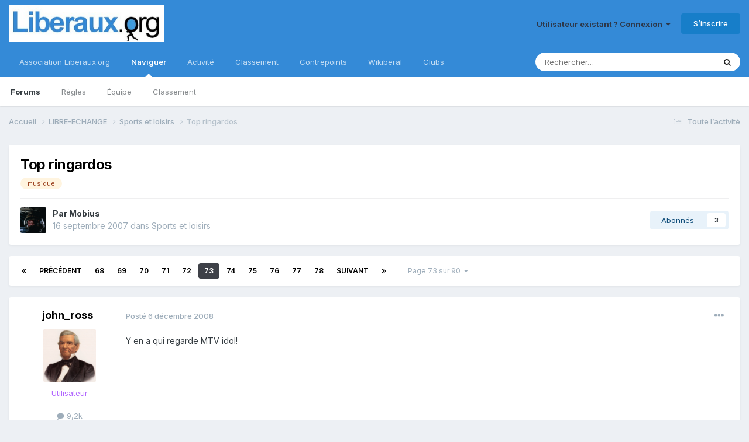

--- FILE ---
content_type: text/html;charset=UTF-8
request_url: https://forum.liberaux.org/topic/32982-top-ringardos/page/73/
body_size: 27690
content:
<!DOCTYPE html>
<html lang="fr-FR" dir="ltr">
	<head>
		<meta charset="utf-8">
		<title>Top ringardos - Page 73 - Sports et loisirs - Liberaux.org</title>
		
			
<!-- Google tag (gtag.js) -->
<script async src="https://www.googletagmanager.com/gtag/js?id=G-6HW9S0MM4Y"></script>
<script>
  window.dataLayer = window.dataLayer || [];
  function gtag(){dataLayer.push(arguments);}
  gtag('js', new Date());

  gtag('config', 'G-6HW9S0MM4Y');
</script>

		
		
		
		

	<meta name="viewport" content="width=device-width, initial-scale=1">


	
	


	<meta name="twitter:card" content="summary" />


	
		<meta name="twitter:site" content="@contrepoints" />
	



	
		
			
				<meta property="og:title" content="Top ringardos">
			
		
	

	
		
			
				<meta property="og:type" content="website">
			
		
	

	
		
			
				<meta property="og:url" content="https://forum.liberaux.org/topic/32982-top-ringardos/">
			
		
	

	
		
			
				<meta property="og:updated_time" content="2024-09-03T07:57:09Z">
			
		
	

	
		
			
				<meta name="keywords" content="musique">
			
		
	

	
		
			
				<meta property="og:site_name" content="Liberaux.org">
			
		
	

	
		
			
				<meta property="og:locale" content="fr_FR">
			
		
	


	
		<link rel="first" href="https://forum.liberaux.org/topic/32982-top-ringardos/" />
	

	
		<link rel="prev" href="https://forum.liberaux.org/topic/32982-top-ringardos/page/72/" />
	

	
		<link rel="next" href="https://forum.liberaux.org/topic/32982-top-ringardos/page/74/" />
	

	
		<link rel="last" href="https://forum.liberaux.org/topic/32982-top-ringardos/page/90/" />
	

	
		<link rel="canonical" href="https://forum.liberaux.org/topic/32982-top-ringardos/page/73/" />
	





<link rel="manifest" href="https://forum.liberaux.org/manifest.webmanifest/">
<meta name="msapplication-config" content="https://forum.liberaux.org/browserconfig.xml/">
<meta name="msapplication-starturl" content="/">
<meta name="application-name" content="Liberaux.org">
<meta name="apple-mobile-web-app-title" content="Liberaux.org">

	<meta name="theme-color" content="#000000">


	<meta name="msapplication-TileColor" content="#000000">









<link rel="preload" href="//forum.liberaux.org/applications/core/interface/font/fontawesome-webfont.woff2?v=4.7.0" as="font" crossorigin="anonymous">
		


	<link rel="preconnect" href="https://fonts.googleapis.com">
	<link rel="preconnect" href="https://fonts.gstatic.com" crossorigin>
	
		<link href="https://fonts.googleapis.com/css2?family=Inter:wght@300;400;500;600;700&display=swap" rel="stylesheet">
	



	<link rel='stylesheet' href='https://forum.liberaux.org/uploads/css_built_1/341e4a57816af3ba440d891ca87450ff_framework.css?v=03a8ce8ecf1748669882' media='all'>

	<link rel='stylesheet' href='https://forum.liberaux.org/uploads/css_built_1/05e81b71abe4f22d6eb8d1a929494829_responsive.css?v=03a8ce8ecf1748669882' media='all'>

	<link rel='stylesheet' href='https://forum.liberaux.org/uploads/css_built_1/20446cf2d164adcc029377cb04d43d17_flags.css?v=03a8ce8ecf1748669882' media='all'>

	<link rel='stylesheet' href='https://forum.liberaux.org/uploads/css_built_1/90eb5adf50a8c640f633d47fd7eb1778_core.css?v=03a8ce8ecf1748669882' media='all'>

	<link rel='stylesheet' href='https://forum.liberaux.org/uploads/css_built_1/5a0da001ccc2200dc5625c3f3934497d_core_responsive.css?v=03a8ce8ecf1748669882' media='all'>

	<link rel='stylesheet' href='https://forum.liberaux.org/uploads/css_built_1/62e269ced0fdab7e30e026f1d30ae516_forums.css?v=03a8ce8ecf1748669882' media='all'>

	<link rel='stylesheet' href='https://forum.liberaux.org/uploads/css_built_1/76e62c573090645fb99a15a363d8620e_forums_responsive.css?v=03a8ce8ecf1748669882' media='all'>

	<link rel='stylesheet' href='https://forum.liberaux.org/uploads/css_built_1/ebdea0c6a7dab6d37900b9190d3ac77b_topics.css?v=03a8ce8ecf1748669882' media='all'>





<link rel='stylesheet' href='https://forum.liberaux.org/uploads/css_built_1/258adbb6e4f3e83cd3b355f84e3fa002_custom.css?v=03a8ce8ecf1748669882' media='all'>




		
		

	
	<link rel='shortcut icon' href='https://forum.liberaux.org/uploads/monthly_2017_02/icon_64x64_liberaux-org.ico.6a4b28ba105b8945d2e8052241269227.ico' type="image/x-icon">

	
        <!-- App Indexing for Google Search -->
        <link href="android-app://com.quoord.tapatalkpro.activity/tapatalk/forum.liberaux.org/?location=topic&tid=32982&page=73&perpage=30&channel=google-indexing" rel="alternate" />
        <link href="ios-app://307880732/tapatalk/forum.liberaux.org/?location=topic&tid=32982&page=73&perpage=30&channel=google-indexing" rel="alternate" />
        
        <link href="https://forum.liberaux.org/topic/32982-top-ringardos/page/73//applications/tapatalkapp/sources/manifest.json" rel="manifest">
        
        <meta name="apple-itunes-app" content="app-id=307880732, affiliate-data=at=10lR7C, app-argument=tapatalk://forum.liberaux.org/?location=topic&tid=32982&page=73&perpage=30" />
        </head>
	<body class="ipsApp ipsApp_front ipsJS_none ipsClearfix" data-controller="core.front.core.app"  data-message=""  data-pageapp="forums" data-pagelocation="front" data-pagemodule="forums" data-pagecontroller="topic" data-pageid="32982"   >
		
		  <a href="#ipsLayout_mainArea" class="ipsHide" title="Aller au contenu principal de cette page" accesskey="m">Aller au contenu</a>
		<div id="ipsLayout_header" class="ipsClearfix">
			





			<header>
				<div class="ipsLayout_container">
					


<a href='https://forum.liberaux.org/' id='elLogo' accesskey='1'><img src="https://forum.liberaux.org/uploads/monthly_2017_02/589ed208a89c8_logo-liberaux-orgsmall.jpg.12f8cc03a188e6e2d3634bf37d15bfd7.jpg" alt='Liberaux.org'></a>

					
						

	<ul id='elUserNav' class='ipsList_inline cSignedOut ipsResponsive_showDesktop'>
		
        
		
        
        
            
            <li id='elSignInLink'>
                <a href='https://forum.liberaux.org/login/' data-ipsMenu-closeOnClick="false" data-ipsMenu id='elUserSignIn'>
                    Utilisateur existant ? Connexion &nbsp;<i class='fa fa-caret-down'></i>
                </a>
                
<div id='elUserSignIn_menu' class='ipsMenu ipsMenu_auto ipsHide'>
	<form accept-charset='utf-8' method='post' action='https://forum.liberaux.org/login/'>
		<input type="hidden" name="csrfKey" value="d6f19d3d21831a5cff78933195fe060a">
		<input type="hidden" name="ref" value="aHR0cHM6Ly9mb3J1bS5saWJlcmF1eC5vcmcvdG9waWMvMzI5ODItdG9wLXJpbmdhcmRvcy9wYWdlLzczLw==">
		<div data-role="loginForm">
			
			
			
				
<div class="ipsPad ipsForm ipsForm_vertical">
	<h4 class="ipsType_sectionHead">Connexion</h4>
	<br><br>
	<ul class='ipsList_reset'>
		<li class="ipsFieldRow ipsFieldRow_noLabel ipsFieldRow_fullWidth">
			
			
				<input type="text" placeholder="Nom d’utilisateur" name="auth" autocomplete="username">
			
		</li>
		<li class="ipsFieldRow ipsFieldRow_noLabel ipsFieldRow_fullWidth">
			<input type="password" placeholder="Mot de passe" name="password" autocomplete="current-password">
		</li>
		<li class="ipsFieldRow ipsFieldRow_checkbox ipsClearfix">
			<span class="ipsCustomInput">
				<input type="checkbox" name="remember_me" id="remember_me_checkbox" value="1" checked aria-checked="true">
				<span></span>
			</span>
			<div class="ipsFieldRow_content">
				<label class="ipsFieldRow_label" for="remember_me_checkbox">Se souvenir de moi</label>
				<span class="ipsFieldRow_desc">Non recommandé sur les ordinateurs partagés</span>
			</div>
		</li>
		<li class="ipsFieldRow ipsFieldRow_fullWidth">
			<button type="submit" name="_processLogin" value="usernamepassword" class="ipsButton ipsButton_primary ipsButton_small" id="elSignIn_submit">Connexion</button>
			
				<p class="ipsType_right ipsType_small">
					
						<a href='https://forum.liberaux.org/lostpassword/' data-ipsDialog data-ipsDialog-title='Mot de passe oublié ?'>
					
					Mot de passe oublié ?</a>
				</p>
			
		</li>
	</ul>
</div>
			
		</div>
	</form>
</div>
            </li>
            
        
		
			<li>
				
					<a href='https://forum.liberaux.org/register/'  id='elRegisterButton' class='ipsButton ipsButton_normal ipsButton_primary'>S’inscrire</a>
				
			</li>
		
	</ul>

						
<ul class='ipsMobileHamburger ipsList_reset ipsResponsive_hideDesktop'>
	<li data-ipsDrawer data-ipsDrawer-drawerElem='#elMobileDrawer'>
		<a href='#' >
			
			
				
			
			
			
			<i class='fa fa-navicon'></i>
		</a>
	</li>
</ul>
					
				</div>
			</header>
			

	<nav data-controller='core.front.core.navBar' class=' ipsResponsive_showDesktop'>
		<div class='ipsNavBar_primary ipsLayout_container '>
			<ul data-role="primaryNavBar" class='ipsClearfix'>
				


	
		
		
		<li  id='elNavSecondary_16' data-role="navBarItem" data-navApp="core" data-navExt="CustomItem">
			
			
				<a href="https://www.liberaux.org" target='_blank' rel="noopener" data-navItem-id="16" >
					Association Liberaux.org<span class='ipsNavBar_active__identifier'></span>
				</a>
			
			
		</li>
	
	

	
		
		
			
		
		<li class='ipsNavBar_active' data-active id='elNavSecondary_1' data-role="navBarItem" data-navApp="core" data-navExt="CustomItem">
			
			
				<a href="https://forum.liberaux.org"  data-navItem-id="1" data-navDefault>
					Naviguer<span class='ipsNavBar_active__identifier'></span>
				</a>
			
			
				<ul class='ipsNavBar_secondary ' data-role='secondaryNavBar'>
					


	
		
		
			
		
		<li class='ipsNavBar_active' data-active id='elNavSecondary_8' data-role="navBarItem" data-navApp="forums" data-navExt="Forums">
			
			
				<a href="https://forum.liberaux.org"  data-navItem-id="8" data-navDefault>
					Forums<span class='ipsNavBar_active__identifier'></span>
				</a>
			
			
		</li>
	
	

	
		
		
		<li  id='elNavSecondary_9' data-role="navBarItem" data-navApp="core" data-navExt="Guidelines">
			
			
				<a href="https://forum.liberaux.org/guidelines/"  data-navItem-id="9" >
					Règles<span class='ipsNavBar_active__identifier'></span>
				</a>
			
			
		</li>
	
	

	
		
		
		<li  id='elNavSecondary_10' data-role="navBarItem" data-navApp="core" data-navExt="StaffDirectory">
			
			
				<a href="https://forum.liberaux.org/staff/"  data-navItem-id="10" >
					Équipe<span class='ipsNavBar_active__identifier'></span>
				</a>
			
			
		</li>
	
	

	
	

	
		
		
		<li  id='elNavSecondary_12' data-role="navBarItem" data-navApp="core" data-navExt="Leaderboard">
			
			
				<a href="https://forum.liberaux.org/leaderboard/"  data-navItem-id="12" >
					Classement<span class='ipsNavBar_active__identifier'></span>
				</a>
			
			
		</li>
	
	

					<li class='ipsHide' id='elNavigationMore_1' data-role='navMore'>
						<a href='#' data-ipsMenu data-ipsMenu-appendTo='#elNavigationMore_1' id='elNavigationMore_1_dropdown'>Plus <i class='fa fa-caret-down'></i></a>
						<ul class='ipsHide ipsMenu ipsMenu_auto' id='elNavigationMore_1_dropdown_menu' data-role='moreDropdown'></ul>
					</li>
				</ul>
			
		</li>
	
	

	
		
		
		<li  id='elNavSecondary_2' data-role="navBarItem" data-navApp="core" data-navExt="CustomItem">
			
			
				<a href="https://forum.liberaux.org/discover/"  data-navItem-id="2" >
					Activité<span class='ipsNavBar_active__identifier'></span>
				</a>
			
			
				<ul class='ipsNavBar_secondary ipsHide' data-role='secondaryNavBar'>
					


	
		
		
		<li  id='elNavSecondary_3' data-role="navBarItem" data-navApp="core" data-navExt="AllActivity">
			
			
				<a href="https://forum.liberaux.org/discover/"  data-navItem-id="3" >
					Toute l’activité<span class='ipsNavBar_active__identifier'></span>
				</a>
			
			
		</li>
	
	

	
	

	
	

	
	

	
		
		
		<li  id='elNavSecondary_7' data-role="navBarItem" data-navApp="core" data-navExt="Search">
			
			
				<a href="https://forum.liberaux.org/search/"  data-navItem-id="7" >
					Rechercher<span class='ipsNavBar_active__identifier'></span>
				</a>
			
			
		</li>
	
	

					<li class='ipsHide' id='elNavigationMore_2' data-role='navMore'>
						<a href='#' data-ipsMenu data-ipsMenu-appendTo='#elNavigationMore_2' id='elNavigationMore_2_dropdown'>Plus <i class='fa fa-caret-down'></i></a>
						<ul class='ipsHide ipsMenu ipsMenu_auto' id='elNavigationMore_2_dropdown_menu' data-role='moreDropdown'></ul>
					</li>
				</ul>
			
		</li>
	
	

	
		
		
		<li  id='elNavSecondary_13' data-role="navBarItem" data-navApp="core" data-navExt="Leaderboard">
			
			
				<a href="https://forum.liberaux.org/leaderboard/"  data-navItem-id="13" >
					Classement<span class='ipsNavBar_active__identifier'></span>
				</a>
			
			
		</li>
	
	

	
		
		
		<li  id='elNavSecondary_14' data-role="navBarItem" data-navApp="core" data-navExt="CustomItem">
			
			
				<a href="https://www.contrepoints.org/" target='_blank' rel="noopener" data-navItem-id="14" >
					Contrepoints<span class='ipsNavBar_active__identifier'></span>
				</a>
			
			
		</li>
	
	

	
		
		
		<li  id='elNavSecondary_15' data-role="navBarItem" data-navApp="core" data-navExt="CustomItem">
			
			
				<a href="https://www.wikiberal.org/" target='_blank' rel="noopener" data-navItem-id="15" >
					Wikiberal<span class='ipsNavBar_active__identifier'></span>
				</a>
			
			
		</li>
	
	

	
		
		
		<li  id='elNavSecondary_18' data-role="navBarItem" data-navApp="core" data-navExt="Clubs">
			
			
				<a href="https://forum.liberaux.org/clubs/"  data-navItem-id="18" >
					Clubs<span class='ipsNavBar_active__identifier'></span>
				</a>
			
			
		</li>
	
	

				<li class='ipsHide' id='elNavigationMore' data-role='navMore'>
					<a href='#' data-ipsMenu data-ipsMenu-appendTo='#elNavigationMore' id='elNavigationMore_dropdown'>Plus</a>
					<ul class='ipsNavBar_secondary ipsHide' data-role='secondaryNavBar'>
						<li class='ipsHide' id='elNavigationMore_more' data-role='navMore'>
							<a href='#' data-ipsMenu data-ipsMenu-appendTo='#elNavigationMore_more' id='elNavigationMore_more_dropdown'>Plus <i class='fa fa-caret-down'></i></a>
							<ul class='ipsHide ipsMenu ipsMenu_auto' id='elNavigationMore_more_dropdown_menu' data-role='moreDropdown'></ul>
						</li>
					</ul>
				</li>
			</ul>
			

	<div id="elSearchWrapper">
		<div id='elSearch' data-controller="core.front.core.quickSearch">
			<form accept-charset='utf-8' action='//forum.liberaux.org/search/?do=quicksearch' method='post'>
                <input type='search' id='elSearchField' placeholder='Rechercher…' name='q' autocomplete='off' aria-label='Rechercher'>
                <details class='cSearchFilter'>
                    <summary class='cSearchFilter__text'></summary>
                    <ul class='cSearchFilter__menu'>
                        
                        <li><label><input type="radio" name="type" value="all" ><span class='cSearchFilter__menuText'>N’importe où</span></label></li>
                        
                            
                                <li><label><input type="radio" name="type" value='contextual_{&quot;type&quot;:&quot;forums_topic&quot;,&quot;nodes&quot;:192}' checked><span class='cSearchFilter__menuText'>Ce forum</span></label></li>
                            
                                <li><label><input type="radio" name="type" value='contextual_{&quot;type&quot;:&quot;forums_topic&quot;,&quot;item&quot;:32982}' checked><span class='cSearchFilter__menuText'>Ce sujet</span></label></li>
                            
                        
                        
                            <li><label><input type="radio" name="type" value="core_statuses_status"><span class='cSearchFilter__menuText'>Status Updates</span></label></li>
                        
                            <li><label><input type="radio" name="type" value="forums_topic"><span class='cSearchFilter__menuText'>Sujets</span></label></li>
                        
                            <li><label><input type="radio" name="type" value="core_members"><span class='cSearchFilter__menuText'>Membres</span></label></li>
                        
                    </ul>
                </details>
				<button class='cSearchSubmit' type="submit" aria-label='Rechercher'><i class="fa fa-search"></i></button>
			</form>
		</div>
	</div>

		</div>
	</nav>

			
<ul id='elMobileNav' class='ipsResponsive_hideDesktop' data-controller='core.front.core.mobileNav'>
	
		
			
			
				
				
			
				
					<li id='elMobileBreadcrumb'>
						<a href='https://forum.liberaux.org/forum/192-sports-et-loisirs/'>
							<span>Sports et loisirs</span>
						</a>
					</li>
				
				
			
				
				
			
		
	
	
	
	<li >
		<a data-action="defaultStream" href='https://forum.liberaux.org/discover/'><i class="fa fa-newspaper-o" aria-hidden="true"></i></a>
	</li>

	

	
		<li class='ipsJS_show'>
			<a href='https://forum.liberaux.org/search/'><i class='fa fa-search'></i></a>
		</li>
	
</ul>
		</div>
		<main id="ipsLayout_body" class="ipsLayout_container">
			<div id="ipsLayout_contentArea">
				<div id="ipsLayout_contentWrapper">
					
<nav class='ipsBreadcrumb ipsBreadcrumb_top ipsFaded_withHover'>
	

	<ul class='ipsList_inline ipsPos_right'>
		
		<li >
			<a data-action="defaultStream" class='ipsType_light '  href='https://forum.liberaux.org/discover/'><i class="fa fa-newspaper-o" aria-hidden="true"></i> <span>Toute l’activité</span></a>
		</li>
		
	</ul>

	<ul data-role="breadcrumbList">
		<li>
			<a title="Accueil" href='https://forum.liberaux.org/'>
				<span>Accueil <i class='fa fa-angle-right'></i></span>
			</a>
		</li>
		
		
			<li>
				
					<a href='https://forum.liberaux.org/forum/13-libre-echange/'>
						<span>LIBRE-ECHANGE <i class='fa fa-angle-right' aria-hidden="true"></i></span>
					</a>
				
			</li>
		
			<li>
				
					<a href='https://forum.liberaux.org/forum/192-sports-et-loisirs/'>
						<span>Sports et loisirs <i class='fa fa-angle-right' aria-hidden="true"></i></span>
					</a>
				
			</li>
		
			<li>
				
					Top ringardos
				
			</li>
		
	</ul>
</nav>
					
					<div id="ipsLayout_mainArea">
						
						
						
						

	




						



<div class='ipsPageHeader ipsResponsive_pull ipsBox ipsPadding sm:ipsPadding:half ipsMargin_bottom'>
		
	
	<div class='ipsFlex ipsFlex-ai:center ipsFlex-fw:wrap ipsGap:4'>
		<div class='ipsFlex-flex:11'>
			<h1 class='ipsType_pageTitle ipsContained_container'>
				

				
				
					<span class='ipsType_break ipsContained'>
						<span>Top ringardos</span>
					</span>
				
			</h1>
			
			
				


	
		<ul class='ipsTags ipsList_inline ' >
			
				
					

<li >
	
	<a href="https://forum.liberaux.org/tags/musique/" class='ipsTag' title="Trouver d’autres contenus étiquetés avec « musique »" rel="tag" data-tag-label="musique"><span>musique</span></a>
	
</li>
				
			
			
		</ul>
		
	

			
		</div>
		
	</div>
	<hr class='ipsHr'>
	<div class='ipsPageHeader__meta ipsFlex ipsFlex-jc:between ipsFlex-ai:center ipsFlex-fw:wrap ipsGap:3'>
		<div class='ipsFlex-flex:11'>
			<div class='ipsPhotoPanel ipsPhotoPanel_mini ipsPhotoPanel_notPhone ipsClearfix'>
				


	<a href="https://forum.liberaux.org/profile/27-mobius/" rel="nofollow" data-ipsHover data-ipsHover-width="370" data-ipsHover-target="https://forum.liberaux.org/profile/27-mobius/?do=hovercard" class="ipsUserPhoto ipsUserPhoto_mini" title="Aller sur le profil de Mobius">
		<img src='https://forum.liberaux.org/uploads//uploads/profile/photo-thumb-27.gif' alt='Mobius' loading="lazy">
	</a>

				<div>
					<p class='ipsType_reset ipsType_blendLinks'>
						<span class='ipsType_normal'>
						
							<strong>Par 


<a href='https://forum.liberaux.org/profile/27-mobius/' rel="nofollow" data-ipsHover data-ipsHover-width='370' data-ipsHover-target='https://forum.liberaux.org/profile/27-mobius/?do=hovercard&amp;referrer=https%253A%252F%252Fforum.liberaux.org%252Ftopic%252F32982-top-ringardos%252Fpage%252F73%252F' title="Aller sur le profil de Mobius" class="ipsType_break">Mobius</a></strong><br />
							<span class='ipsType_light'><time datetime='2007-09-16T17:08:57Z' title='16/09/2007 17:08' data-short='18 a'>16 septembre 2007</time> dans <a href="https://forum.liberaux.org/forum/192-sports-et-loisirs/">Sports et loisirs</a></span>
						
						</span>
					</p>
				</div>
			</div>
		</div>
		
			<div class='ipsFlex-flex:01 ipsResponsive_hidePhone'>
				<div class='ipsShareLinks'>
					
						


					
					
                    

					



					

<div data-followApp='forums' data-followArea='topic' data-followID='32982' data-controller='core.front.core.followButton'>
	

	<a href='https://forum.liberaux.org/login/' rel="nofollow" class="ipsFollow ipsPos_middle ipsButton ipsButton_light ipsButton_verySmall " data-role="followButton" data-ipsTooltip title='Connectez-vous pour activer le suivi'>
		<span>Abonnés</span>
		<span class='ipsCommentCount'>3</span>
	</a>

</div>
				</div>
			</div>
					
	</div>
	
	
</div>








<div class='ipsClearfix'>
	<ul class="ipsToolList ipsToolList_horizontal ipsClearfix ipsSpacer_both ipsResponsive_hidePhone">
		
		
		
	</ul>
</div>

<div id='comments' data-controller='core.front.core.commentFeed,forums.front.topic.view, core.front.core.ignoredComments' data-autoPoll data-baseURL='https://forum.liberaux.org/topic/32982-top-ringardos/'  data-feedID='topic-32982' class='cTopic ipsClear ipsSpacer_top'>
	
			

				<div class="ipsBox ipsResponsive_pull ipsPadding:half ipsClearfix ipsClear ipsMargin_bottom">
					
					
						


	
	<ul class='ipsPagination' id='elPagination_2a02a713688dd415e7d83a90388eb476_1086888170' data-ipsPagination-seoPagination='true' data-pages='90' data-ipsPagination  data-ipsPagination-pages="90" data-ipsPagination-perPage='30'>
		
			
				<li class='ipsPagination_first'><a href='https://forum.liberaux.org/topic/32982-top-ringardos/#comments' rel="first" data-page='1' data-ipsTooltip title='Première page'><i class='fa fa-angle-double-left'></i></a></li>
				<li class='ipsPagination_prev'><a href='https://forum.liberaux.org/topic/32982-top-ringardos/page/72/#comments' rel="prev" data-page='72' data-ipsTooltip title='Page précédente'>Précédent</a></li>
				
					<li class='ipsPagination_page'><a href='https://forum.liberaux.org/topic/32982-top-ringardos/page/68/#comments' data-page='68'>68</a></li>
				
					<li class='ipsPagination_page'><a href='https://forum.liberaux.org/topic/32982-top-ringardos/page/69/#comments' data-page='69'>69</a></li>
				
					<li class='ipsPagination_page'><a href='https://forum.liberaux.org/topic/32982-top-ringardos/page/70/#comments' data-page='70'>70</a></li>
				
					<li class='ipsPagination_page'><a href='https://forum.liberaux.org/topic/32982-top-ringardos/page/71/#comments' data-page='71'>71</a></li>
				
					<li class='ipsPagination_page'><a href='https://forum.liberaux.org/topic/32982-top-ringardos/page/72/#comments' data-page='72'>72</a></li>
				
			
			<li class='ipsPagination_page ipsPagination_active'><a href='https://forum.liberaux.org/topic/32982-top-ringardos/page/73/#comments' data-page='73'>73</a></li>
			
				
					<li class='ipsPagination_page'><a href='https://forum.liberaux.org/topic/32982-top-ringardos/page/74/#comments' data-page='74'>74</a></li>
				
					<li class='ipsPagination_page'><a href='https://forum.liberaux.org/topic/32982-top-ringardos/page/75/#comments' data-page='75'>75</a></li>
				
					<li class='ipsPagination_page'><a href='https://forum.liberaux.org/topic/32982-top-ringardos/page/76/#comments' data-page='76'>76</a></li>
				
					<li class='ipsPagination_page'><a href='https://forum.liberaux.org/topic/32982-top-ringardos/page/77/#comments' data-page='77'>77</a></li>
				
					<li class='ipsPagination_page'><a href='https://forum.liberaux.org/topic/32982-top-ringardos/page/78/#comments' data-page='78'>78</a></li>
				
				<li class='ipsPagination_next'><a href='https://forum.liberaux.org/topic/32982-top-ringardos/page/74/#comments' rel="next" data-page='74' data-ipsTooltip title='Page suivante'>Suivant</a></li>
				<li class='ipsPagination_last'><a href='https://forum.liberaux.org/topic/32982-top-ringardos/page/90/#comments' rel="last" data-page='90' data-ipsTooltip title='Dernière page'><i class='fa fa-angle-double-right'></i></a></li>
			
			
				<li class='ipsPagination_pageJump'>
					<a href='#' data-ipsMenu data-ipsMenu-closeOnClick='false' data-ipsMenu-appendTo='#elPagination_2a02a713688dd415e7d83a90388eb476_1086888170' id='elPagination_2a02a713688dd415e7d83a90388eb476_1086888170_jump'>Page 73 sur 90 &nbsp;<i class='fa fa-caret-down'></i></a>
					<div class='ipsMenu ipsMenu_narrow ipsPadding ipsHide' id='elPagination_2a02a713688dd415e7d83a90388eb476_1086888170_jump_menu'>
						<form accept-charset='utf-8' method='post' action='https://forum.liberaux.org/topic/32982-top-ringardos/#comments' data-role="pageJump" data-baseUrl='#'>
							<ul class='ipsForm ipsForm_horizontal'>
								<li class='ipsFieldRow'>
									<input type='number' min='1' max='90' placeholder='Numéro de page' class='ipsField_fullWidth' name='page'>
								</li>
								<li class='ipsFieldRow ipsFieldRow_fullWidth'>
									<input type='submit' class='ipsButton_fullWidth ipsButton ipsButton_verySmall ipsButton_primary' value='Aller'>
								</li>
							</ul>
						</form>
					</div>
				</li>
			
		
	</ul>

					
				</div>
			
	

	

<div data-controller='core.front.core.recommendedComments' data-url='https://forum.liberaux.org/topic/32982-top-ringardos/?recommended=comments' class='ipsRecommendedComments ipsHide'>
	<div data-role="recommendedComments">
		<h2 class='ipsType_sectionHead ipsType_large ipsType_bold ipsMargin_bottom'>Messages recommandés</h2>
		
	</div>
</div>
	
	<div id="elPostFeed" data-role='commentFeed' data-controller='core.front.core.moderation' >
		<form action="https://forum.liberaux.org/topic/32982-top-ringardos/page/73/?csrfKey=d6f19d3d21831a5cff78933195fe060a&amp;do=multimodComment" method="post" data-ipsPageAction data-role='moderationTools'>
			
			
				

					

					
					



<a id='comment-500242'></a>
<article  id='elComment_500242' class='cPost ipsBox ipsResponsive_pull  ipsComment  ipsComment_parent ipsClearfix ipsClear ipsColumns ipsColumns_noSpacing ipsColumns_collapsePhone    '>
	

	

	<div class='cAuthorPane_mobile ipsResponsive_showPhone'>
		<div class='cAuthorPane_photo'>
			<div class='cAuthorPane_photoWrap'>
				


	<a href="https://forum.liberaux.org/profile/2444-john_ross/" rel="nofollow" data-ipsHover data-ipsHover-width="370" data-ipsHover-target="https://forum.liberaux.org/profile/2444-john_ross/?do=hovercard" class="ipsUserPhoto ipsUserPhoto_large" title="Aller sur le profil de john_ross">
		<img src='https://forum.liberaux.org/uploads//uploads/profile/photo-thumb-2444.png' alt='john_ross' loading="lazy">
	</a>

				
				
			</div>
		</div>
		<div class='cAuthorPane_content'>
			<h3 class='ipsType_sectionHead cAuthorPane_author ipsType_break ipsType_blendLinks ipsFlex ipsFlex-ai:center'>
				


<a href='https://forum.liberaux.org/profile/2444-john_ross/' rel="nofollow" data-ipsHover data-ipsHover-width='370' data-ipsHover-target='https://forum.liberaux.org/profile/2444-john_ross/?do=hovercard&amp;referrer=https%253A%252F%252Fforum.liberaux.org%252Ftopic%252F32982-top-ringardos%252Fpage%252F73%252F' title="Aller sur le profil de john_ross" class="ipsType_break"><span style='color:#b266ff'>john_ross</a>
			</h3>
			<div class='ipsType_light ipsType_reset'>
				<a href='https://forum.liberaux.org/topic/32982-top-ringardos/?do=findComment&amp;comment=500242' class='ipsType_blendLinks'>Posté <time datetime='2008-12-06T22:22:22Z' title='06/12/2008 22:22' data-short='17 a'>6 décembre 2008</time></a>
				
			</div>
		</div>
	</div>
	<aside class='ipsComment_author cAuthorPane ipsColumn ipsColumn_medium ipsResponsive_hidePhone'>
		<h3 class='ipsType_sectionHead cAuthorPane_author ipsType_blendLinks ipsType_break'><strong>


<a href='https://forum.liberaux.org/profile/2444-john_ross/' rel="nofollow" data-ipsHover data-ipsHover-width='370' data-ipsHover-target='https://forum.liberaux.org/profile/2444-john_ross/?do=hovercard&amp;referrer=https%253A%252F%252Fforum.liberaux.org%252Ftopic%252F32982-top-ringardos%252Fpage%252F73%252F' title="Aller sur le profil de john_ross" class="ipsType_break">john_ross</a></strong>
			
		</h3>
		<ul class='cAuthorPane_info ipsList_reset'>
			<li data-role='photo' class='cAuthorPane_photo'>
				<div class='cAuthorPane_photoWrap'>
					


	<a href="https://forum.liberaux.org/profile/2444-john_ross/" rel="nofollow" data-ipsHover data-ipsHover-width="370" data-ipsHover-target="https://forum.liberaux.org/profile/2444-john_ross/?do=hovercard" class="ipsUserPhoto ipsUserPhoto_large" title="Aller sur le profil de john_ross">
		<img src='https://forum.liberaux.org/uploads//uploads/profile/photo-thumb-2444.png' alt='john_ross' loading="lazy">
	</a>

					
					
				</div>
			</li>
			
				<li data-role='group'><span style='color:#b266ff'>Utilisateur</li>
				
			
          
    
    
    
    
    
    
    

			
				<li data-role='stats' class='ipsMargin_top'>
					<ul class="ipsList_reset ipsType_light ipsFlex ipsFlex-ai:center ipsFlex-jc:center ipsGap_row:2 cAuthorPane_stats">
						<li>
							<a href="https://forum.liberaux.org/profile/2444-john_ross/content/" title="9 235 messages " data-ipsTooltip class="ipsType_blendLinks">
								<i class="fa fa-comment"></i> 9,2k
							</a>
						</li>
						
					</ul>
				</li>
			
			
				

	
		
		
	<li data-role='custom-field' class='ipsResponsive_hidePhone ipsType_break'>
		
<span class="ft">Tendance:</span><span class="fc">Anarcap</span>
	</li>
	
	
		
		
	<li data-role='custom-field' class='ipsResponsive_hidePhone ipsType_break'>
		
<span class="ft">Ma référence:</span><span class="fc">Bastiat</span>
	</li>
	
	

			
		</ul>
	</aside>
	<div class='ipsColumn ipsColumn_fluid ipsMargin:none'>
		

<div id='comment-500242_wrap' data-controller='core.front.core.comment' data-commentApp='forums' data-commentType='forums' data-commentID="500242" data-quoteData='{&quot;userid&quot;:2444,&quot;username&quot;:&quot;john_ross&quot;,&quot;timestamp&quot;:1228602142,&quot;contentapp&quot;:&quot;forums&quot;,&quot;contenttype&quot;:&quot;forums&quot;,&quot;contentid&quot;:32982,&quot;contentclass&quot;:&quot;forums_Topic&quot;,&quot;contentcommentid&quot;:500242}' class='ipsComment_content ipsType_medium'>

	<div class='ipsComment_meta ipsType_light ipsFlex ipsFlex-ai:center ipsFlex-jc:between ipsFlex-fd:row-reverse'>
		<div class='ipsType_light ipsType_reset ipsType_blendLinks ipsComment_toolWrap'>
			<div class='ipsResponsive_hidePhone ipsComment_badges'>
				<ul class='ipsList_reset ipsFlex ipsFlex-jc:end ipsFlex-fw:wrap ipsGap:2 ipsGap_row:1'>
					
					
					
					
					
				</ul>
			</div>
			<ul class='ipsList_reset ipsComment_tools'>
				<li>
					<a href='#elControls_500242_menu' class='ipsComment_ellipsis' id='elControls_500242' title='Plus d’options…' data-ipsMenu data-ipsMenu-appendTo='#comment-500242_wrap'><i class='fa fa-ellipsis-h'></i></a>
					<ul id='elControls_500242_menu' class='ipsMenu ipsMenu_narrow ipsHide'>
						
							<li class='ipsMenu_item'><a href='https://forum.liberaux.org/topic/32982-top-ringardos/?do=reportComment&amp;comment=500242' data-ipsDialog data-ipsDialog-remoteSubmit data-ipsDialog-size='medium' data-ipsDialog-flashMessage='Merci pour votre signalement' data-ipsDialog-title="Signaler ce message" data-action='reportComment' title='Signaler ce contenu'>Signaler</a></li>
						
						
                        
						
						
						
							
								
							
							
							
							
							
							
						
					</ul>
				</li>
				
			</ul>
		</div>

		<div class='ipsType_reset ipsResponsive_hidePhone'>
		   
		   Posté <time datetime='2008-12-06T22:22:22Z' title='06/12/2008 22:22' data-short='17 a'>6 décembre 2008</time>
		   
			
			<span class='ipsResponsive_hidePhone'>
				
				
			</span>
		</div>
	</div>

	

    

	<div class='cPost_contentWrap'>
		
		<div data-role='commentContent' class='ipsType_normal ipsType_richText ipsPadding_bottom ipsContained' data-controller='core.front.core.lightboxedImages'>
			<p>Y en a qui regarde MTV idol!</p>

			
		</div>

		

		
	</div>

	
    
</div>
	</div>
</article>
					
					
					
				

					

					
					



<a id='comment-500246'></a>
<article  id='elComment_500246' class='cPost ipsBox ipsResponsive_pull  ipsComment  ipsComment_parent ipsClearfix ipsClear ipsColumns ipsColumns_noSpacing ipsColumns_collapsePhone    '>
	

	

	<div class='cAuthorPane_mobile ipsResponsive_showPhone'>
		<div class='cAuthorPane_photo'>
			<div class='cAuthorPane_photoWrap'>
				


	<a href="https://forum.liberaux.org/profile/1314-rincevent/" rel="nofollow" data-ipsHover data-ipsHover-width="370" data-ipsHover-target="https://forum.liberaux.org/profile/1314-rincevent/?do=hovercard" class="ipsUserPhoto ipsUserPhoto_large" title="Aller sur le profil de Rincevent">
		<img src='https://forum.liberaux.org/uploads//uploads/profile/photo-thumb-1314.jpg' alt='Rincevent' loading="lazy">
	</a>

				
				
			</div>
		</div>
		<div class='cAuthorPane_content'>
			<h3 class='ipsType_sectionHead cAuthorPane_author ipsType_break ipsType_blendLinks ipsFlex ipsFlex-ai:center'>
				


<a href='https://forum.liberaux.org/profile/1314-rincevent/' rel="nofollow" data-ipsHover data-ipsHover-width='370' data-ipsHover-target='https://forum.liberaux.org/profile/1314-rincevent/?do=hovercard&amp;referrer=https%253A%252F%252Fforum.liberaux.org%252Ftopic%252F32982-top-ringardos%252Fpage%252F73%252F' title="Aller sur le profil de Rincevent" class="ipsType_break"><span style='color:#009699'>Rincevent</span></a>
			</h3>
			<div class='ipsType_light ipsType_reset'>
				<a href='https://forum.liberaux.org/topic/32982-top-ringardos/?do=findComment&amp;comment=500246' class='ipsType_blendLinks'>Posté <time datetime='2008-12-06T22:34:56Z' title='06/12/2008 22:34' data-short='17 a'>6 décembre 2008</time></a>
				
			</div>
		</div>
	</div>
	<aside class='ipsComment_author cAuthorPane ipsColumn ipsColumn_medium ipsResponsive_hidePhone'>
		<h3 class='ipsType_sectionHead cAuthorPane_author ipsType_blendLinks ipsType_break'><strong>


<a href='https://forum.liberaux.org/profile/1314-rincevent/' rel="nofollow" data-ipsHover data-ipsHover-width='370' data-ipsHover-target='https://forum.liberaux.org/profile/1314-rincevent/?do=hovercard&amp;referrer=https%253A%252F%252Fforum.liberaux.org%252Ftopic%252F32982-top-ringardos%252Fpage%252F73%252F' title="Aller sur le profil de Rincevent" class="ipsType_break">Rincevent</a></strong>
			
		</h3>
		<ul class='cAuthorPane_info ipsList_reset'>
			<li data-role='photo' class='cAuthorPane_photo'>
				<div class='cAuthorPane_photoWrap'>
					


	<a href="https://forum.liberaux.org/profile/1314-rincevent/" rel="nofollow" data-ipsHover data-ipsHover-width="370" data-ipsHover-target="https://forum.liberaux.org/profile/1314-rincevent/?do=hovercard" class="ipsUserPhoto ipsUserPhoto_large" title="Aller sur le profil de Rincevent">
		<img src='https://forum.liberaux.org/uploads//uploads/profile/photo-thumb-1314.jpg' alt='Rincevent' loading="lazy">
	</a>

					
					
				</div>
			</li>
			
				<li data-role='group'><span style='color:#009699'>Membre Actif</span></li>
				
			
          
    
    
    
    <li data-role='custom-field' class='ipsResponsive_hidePhone ipsType_break'>
        
Talmudiste-parrhésiaste
    </li>
    
    

    
    
    
    

    
    
    
    
    
    
    

			
				<li data-role='stats' class='ipsMargin_top'>
					<ul class="ipsList_reset ipsType_light ipsFlex ipsFlex-ai:center ipsFlex-jc:center ipsGap_row:2 cAuthorPane_stats">
						<li>
							<a href="https://forum.liberaux.org/profile/1314-rincevent/content/" title="65 498 messages " data-ipsTooltip class="ipsType_blendLinks">
								<i class="fa fa-comment"></i> 65,5k
							</a>
						</li>
						
					</ul>
				</li>
			
			
				

	
		
		
	

	
		
		
	<li data-role='custom-field' class='ipsResponsive_hidePhone ipsType_break'>
		
<span class="ft">Lieu:</span><span class="fc">Près des grottes, pas loin du bout du monde</span>
	</li>
	
	

	
		
		
	<li data-role='custom-field' class='ipsResponsive_hidePhone ipsType_break'>
		
<span class="ft">Tendance:</span><span class="fc">Libéral classique</span>
	</li>
	
	
		
		
	<li data-role='custom-field' class='ipsResponsive_hidePhone ipsType_break'>
		
<span class="ft">Ma référence:</span><span class="fc">Revel, Simonnot, Sowell</span>
	</li>
	
	

			
		</ul>
	</aside>
	<div class='ipsColumn ipsColumn_fluid ipsMargin:none'>
		

<div id='comment-500246_wrap' data-controller='core.front.core.comment' data-commentApp='forums' data-commentType='forums' data-commentID="500246" data-quoteData='{&quot;userid&quot;:1314,&quot;username&quot;:&quot;Rincevent&quot;,&quot;timestamp&quot;:1228602896,&quot;contentapp&quot;:&quot;forums&quot;,&quot;contenttype&quot;:&quot;forums&quot;,&quot;contentid&quot;:32982,&quot;contentclass&quot;:&quot;forums_Topic&quot;,&quot;contentcommentid&quot;:500246}' class='ipsComment_content ipsType_medium'>

	<div class='ipsComment_meta ipsType_light ipsFlex ipsFlex-ai:center ipsFlex-jc:between ipsFlex-fd:row-reverse'>
		<div class='ipsType_light ipsType_reset ipsType_blendLinks ipsComment_toolWrap'>
			<div class='ipsResponsive_hidePhone ipsComment_badges'>
				<ul class='ipsList_reset ipsFlex ipsFlex-jc:end ipsFlex-fw:wrap ipsGap:2 ipsGap_row:1'>
					
					
					
					
					
				</ul>
			</div>
			<ul class='ipsList_reset ipsComment_tools'>
				<li>
					<a href='#elControls_500246_menu' class='ipsComment_ellipsis' id='elControls_500246' title='Plus d’options…' data-ipsMenu data-ipsMenu-appendTo='#comment-500246_wrap'><i class='fa fa-ellipsis-h'></i></a>
					<ul id='elControls_500246_menu' class='ipsMenu ipsMenu_narrow ipsHide'>
						
							<li class='ipsMenu_item'><a href='https://forum.liberaux.org/topic/32982-top-ringardos/?do=reportComment&amp;comment=500246' data-ipsDialog data-ipsDialog-remoteSubmit data-ipsDialog-size='medium' data-ipsDialog-flashMessage='Merci pour votre signalement' data-ipsDialog-title="Signaler ce message" data-action='reportComment' title='Signaler ce contenu'>Signaler</a></li>
						
						
                        
						
						
						
							
								
							
							
							
							
							
							
						
					</ul>
				</li>
				
			</ul>
		</div>

		<div class='ipsType_reset ipsResponsive_hidePhone'>
		   
		   Posté <time datetime='2008-12-06T22:34:56Z' title='06/12/2008 22:34' data-short='17 a'>6 décembre 2008</time>
		   
			
			<span class='ipsResponsive_hidePhone'>
				
				
			</span>
		</div>
	</div>

	

    

	<div class='cPost_contentWrap'>
		
		<div data-role='commentContent' class='ipsType_normal ipsType_richText ipsPadding_bottom ipsContained' data-controller='core.front.core.lightboxedImages'>
			
<blockquote data-ipsquote="" class="ipsQuote" data-ipsquote-contentcommentid="500242" data-ipsquote-username="john_ross" data-cite="john_ross" data-ipsquote-contentapp="forums" data-ipsquote-contenttype="forums" data-ipsquote-contentid="32982" data-ipsquote-contentclass="forums_Topic"><div>Y en a qui regarde MTV idol!</div></blockquote>
<p>Pas moi. Et merci d'allonger ma liste de chaines à éviter à tout prix. La dernière en date était <em>Mizik Tropical</em>.</p>


			
		</div>

		

		
			

		
	</div>

	
    
</div>
	</div>
</article>
					
					
					
				

					

					
					



<a id='comment-500733'></a>
<article  id='elComment_500733' class='cPost ipsBox ipsResponsive_pull  ipsComment  ipsComment_parent ipsClearfix ipsClear ipsColumns ipsColumns_noSpacing ipsColumns_collapsePhone    '>
	

	

	<div class='cAuthorPane_mobile ipsResponsive_showPhone'>
		<div class='cAuthorPane_photo'>
			<div class='cAuthorPane_photoWrap'>
				


	<a href="https://forum.liberaux.org/profile/2444-john_ross/" rel="nofollow" data-ipsHover data-ipsHover-width="370" data-ipsHover-target="https://forum.liberaux.org/profile/2444-john_ross/?do=hovercard" class="ipsUserPhoto ipsUserPhoto_large" title="Aller sur le profil de john_ross">
		<img src='https://forum.liberaux.org/uploads//uploads/profile/photo-thumb-2444.png' alt='john_ross' loading="lazy">
	</a>

				
				
			</div>
		</div>
		<div class='cAuthorPane_content'>
			<h3 class='ipsType_sectionHead cAuthorPane_author ipsType_break ipsType_blendLinks ipsFlex ipsFlex-ai:center'>
				


<a href='https://forum.liberaux.org/profile/2444-john_ross/' rel="nofollow" data-ipsHover data-ipsHover-width='370' data-ipsHover-target='https://forum.liberaux.org/profile/2444-john_ross/?do=hovercard&amp;referrer=https%253A%252F%252Fforum.liberaux.org%252Ftopic%252F32982-top-ringardos%252Fpage%252F73%252F' title="Aller sur le profil de john_ross" class="ipsType_break"><span style='color:#b266ff'>john_ross</a>
			</h3>
			<div class='ipsType_light ipsType_reset'>
				<a href='https://forum.liberaux.org/topic/32982-top-ringardos/?do=findComment&amp;comment=500733' class='ipsType_blendLinks'>Posté <time datetime='2008-12-10T10:35:49Z' title='10/12/2008 10:35' data-short='17 a'>10 décembre 2008</time></a>
				
			</div>
		</div>
	</div>
	<aside class='ipsComment_author cAuthorPane ipsColumn ipsColumn_medium ipsResponsive_hidePhone'>
		<h3 class='ipsType_sectionHead cAuthorPane_author ipsType_blendLinks ipsType_break'><strong>


<a href='https://forum.liberaux.org/profile/2444-john_ross/' rel="nofollow" data-ipsHover data-ipsHover-width='370' data-ipsHover-target='https://forum.liberaux.org/profile/2444-john_ross/?do=hovercard&amp;referrer=https%253A%252F%252Fforum.liberaux.org%252Ftopic%252F32982-top-ringardos%252Fpage%252F73%252F' title="Aller sur le profil de john_ross" class="ipsType_break">john_ross</a></strong>
			
		</h3>
		<ul class='cAuthorPane_info ipsList_reset'>
			<li data-role='photo' class='cAuthorPane_photo'>
				<div class='cAuthorPane_photoWrap'>
					


	<a href="https://forum.liberaux.org/profile/2444-john_ross/" rel="nofollow" data-ipsHover data-ipsHover-width="370" data-ipsHover-target="https://forum.liberaux.org/profile/2444-john_ross/?do=hovercard" class="ipsUserPhoto ipsUserPhoto_large" title="Aller sur le profil de john_ross">
		<img src='https://forum.liberaux.org/uploads//uploads/profile/photo-thumb-2444.png' alt='john_ross' loading="lazy">
	</a>

					
					
				</div>
			</li>
			
				<li data-role='group'><span style='color:#b266ff'>Utilisateur</li>
				
			
          
    
    
    
    
    
    
    

			
				<li data-role='stats' class='ipsMargin_top'>
					<ul class="ipsList_reset ipsType_light ipsFlex ipsFlex-ai:center ipsFlex-jc:center ipsGap_row:2 cAuthorPane_stats">
						<li>
							<a href="https://forum.liberaux.org/profile/2444-john_ross/content/" title="9 235 messages " data-ipsTooltip class="ipsType_blendLinks">
								<i class="fa fa-comment"></i> 9,2k
							</a>
						</li>
						
					</ul>
				</li>
			
			
				

	
		
		
	<li data-role='custom-field' class='ipsResponsive_hidePhone ipsType_break'>
		
<span class="ft">Tendance:</span><span class="fc">Anarcap</span>
	</li>
	
	
		
		
	<li data-role='custom-field' class='ipsResponsive_hidePhone ipsType_break'>
		
<span class="ft">Ma référence:</span><span class="fc">Bastiat</span>
	</li>
	
	

			
		</ul>
	</aside>
	<div class='ipsColumn ipsColumn_fluid ipsMargin:none'>
		

<div id='comment-500733_wrap' data-controller='core.front.core.comment' data-commentApp='forums' data-commentType='forums' data-commentID="500733" data-quoteData='{&quot;userid&quot;:2444,&quot;username&quot;:&quot;john_ross&quot;,&quot;timestamp&quot;:1228905349,&quot;contentapp&quot;:&quot;forums&quot;,&quot;contenttype&quot;:&quot;forums&quot;,&quot;contentid&quot;:32982,&quot;contentclass&quot;:&quot;forums_Topic&quot;,&quot;contentcommentid&quot;:500733}' class='ipsComment_content ipsType_medium'>

	<div class='ipsComment_meta ipsType_light ipsFlex ipsFlex-ai:center ipsFlex-jc:between ipsFlex-fd:row-reverse'>
		<div class='ipsType_light ipsType_reset ipsType_blendLinks ipsComment_toolWrap'>
			<div class='ipsResponsive_hidePhone ipsComment_badges'>
				<ul class='ipsList_reset ipsFlex ipsFlex-jc:end ipsFlex-fw:wrap ipsGap:2 ipsGap_row:1'>
					
					
					
					
					
				</ul>
			</div>
			<ul class='ipsList_reset ipsComment_tools'>
				<li>
					<a href='#elControls_500733_menu' class='ipsComment_ellipsis' id='elControls_500733' title='Plus d’options…' data-ipsMenu data-ipsMenu-appendTo='#comment-500733_wrap'><i class='fa fa-ellipsis-h'></i></a>
					<ul id='elControls_500733_menu' class='ipsMenu ipsMenu_narrow ipsHide'>
						
							<li class='ipsMenu_item'><a href='https://forum.liberaux.org/topic/32982-top-ringardos/?do=reportComment&amp;comment=500733' data-ipsDialog data-ipsDialog-remoteSubmit data-ipsDialog-size='medium' data-ipsDialog-flashMessage='Merci pour votre signalement' data-ipsDialog-title="Signaler ce message" data-action='reportComment' title='Signaler ce contenu'>Signaler</a></li>
						
						
                        
						
						
						
							
								
							
							
							
							
							
							
						
					</ul>
				</li>
				
			</ul>
		</div>

		<div class='ipsType_reset ipsResponsive_hidePhone'>
		   
		   Posté <time datetime='2008-12-10T10:35:49Z' title='10/12/2008 10:35' data-short='17 a'>10 décembre 2008</time>
		   
			
			<span class='ipsResponsive_hidePhone'>
				
				
			</span>
		</div>
	</div>

	

    

	<div class='cPost_contentWrap'>
		
		<div data-role='commentContent' class='ipsType_normal ipsType_richText ipsPadding_bottom ipsContained' data-controller='core.front.core.lightboxedImages'>
			
<p>Barcelone Lola</p>
<p>[dailymotion]x730he[/dailymotion]</p>
<p>Pino D'Angio - Ma Quale Idea</p>
<p></p>
<center></center>
<p>Human League - "Don't You Want Me"</p>
<p></p>
<center></center>
<p>Johnny Logan - Hold me now</p>
<p></p>
<center></center>


			
		</div>

		

		
	</div>

	
    
</div>
	</div>
</article>
					
					
					
				

					

					
					



<a id='comment-501700'></a>
<article  id='elComment_501700' class='cPost ipsBox ipsResponsive_pull  ipsComment  ipsComment_parent ipsClearfix ipsClear ipsColumns ipsColumns_noSpacing ipsColumns_collapsePhone    '>
	

	

	<div class='cAuthorPane_mobile ipsResponsive_showPhone'>
		<div class='cAuthorPane_photo'>
			<div class='cAuthorPane_photoWrap'>
				


	<a href="https://forum.liberaux.org/profile/779-nick-de-cusa/" rel="nofollow" data-ipsHover data-ipsHover-width="370" data-ipsHover-target="https://forum.liberaux.org/profile/779-nick-de-cusa/?do=hovercard" class="ipsUserPhoto ipsUserPhoto_large" title="Aller sur le profil de Nick de Cusa">
		<img src='https://forum.liberaux.org/uploads//uploads/profile/photo-thumb-779.jpg' alt='Nick de Cusa' loading="lazy">
	</a>

				
				
			</div>
		</div>
		<div class='cAuthorPane_content'>
			<h3 class='ipsType_sectionHead cAuthorPane_author ipsType_break ipsType_blendLinks ipsFlex ipsFlex-ai:center'>
				


<a href='https://forum.liberaux.org/profile/779-nick-de-cusa/' rel="nofollow" data-ipsHover data-ipsHover-width='370' data-ipsHover-target='https://forum.liberaux.org/profile/779-nick-de-cusa/?do=hovercard&amp;referrer=https%253A%252F%252Fforum.liberaux.org%252Ftopic%252F32982-top-ringardos%252Fpage%252F73%252F' title="Aller sur le profil de Nick de Cusa" class="ipsType_break"><span style='color:#009699'>Nick de Cusa</span></a>
			</h3>
			<div class='ipsType_light ipsType_reset'>
				<a href='https://forum.liberaux.org/topic/32982-top-ringardos/?do=findComment&amp;comment=501700' class='ipsType_blendLinks'>Posté <time datetime='2008-12-16T09:02:30Z' title='16/12/2008 09:02' data-short='17 a'>16 décembre 2008</time></a>
				
			</div>
		</div>
	</div>
	<aside class='ipsComment_author cAuthorPane ipsColumn ipsColumn_medium ipsResponsive_hidePhone'>
		<h3 class='ipsType_sectionHead cAuthorPane_author ipsType_blendLinks ipsType_break'><strong>


<a href='https://forum.liberaux.org/profile/779-nick-de-cusa/' rel="nofollow" data-ipsHover data-ipsHover-width='370' data-ipsHover-target='https://forum.liberaux.org/profile/779-nick-de-cusa/?do=hovercard&amp;referrer=https%253A%252F%252Fforum.liberaux.org%252Ftopic%252F32982-top-ringardos%252Fpage%252F73%252F' title="Aller sur le profil de Nick de Cusa" class="ipsType_break">Nick de Cusa</a></strong>
			
		</h3>
		<ul class='cAuthorPane_info ipsList_reset'>
			<li data-role='photo' class='cAuthorPane_photo'>
				<div class='cAuthorPane_photoWrap'>
					


	<a href="https://forum.liberaux.org/profile/779-nick-de-cusa/" rel="nofollow" data-ipsHover data-ipsHover-width="370" data-ipsHover-target="https://forum.liberaux.org/profile/779-nick-de-cusa/?do=hovercard" class="ipsUserPhoto ipsUserPhoto_large" title="Aller sur le profil de Nick de Cusa">
		<img src='https://forum.liberaux.org/uploads//uploads/profile/photo-thumb-779.jpg' alt='Nick de Cusa' loading="lazy">
	</a>

					
					
				</div>
			</li>
			
				<li data-role='group'><span style='color:#009699'>Membre Actif</span></li>
				
			
          
    
    
    
    <li data-role='custom-field' class='ipsResponsive_hidePhone ipsType_break'>
        
Idiot inutile
    </li>
    
    

    
    
    
    

    
    
    
    
    
    
    

			
				<li data-role='stats' class='ipsMargin_top'>
					<ul class="ipsList_reset ipsType_light ipsFlex ipsFlex-ai:center ipsFlex-jc:center ipsGap_row:2 cAuthorPane_stats">
						<li>
							<a href="https://forum.liberaux.org/profile/779-nick-de-cusa/content/" title="47 553 messages " data-ipsTooltip class="ipsType_blendLinks">
								<i class="fa fa-comment"></i> 47,6k
							</a>
						</li>
						
					</ul>
				</li>
			
			
				

	
		
		
	

	
		
		
	<li data-role='custom-field' class='ipsResponsive_hidePhone ipsType_break'>
		
<span class="ft">Lieu:</span><span class="fc">Bruxelles</span>
	</li>
	
	

	
		
		
	<li data-role='custom-field' class='ipsResponsive_hidePhone ipsType_break'>
		
<span class="ft">Tendance:</span><span class="fc">Minarchiste</span>
	</li>
	
	
		
		
	<li data-role='custom-field' class='ipsResponsive_hidePhone ipsType_break'>
		
<span class="ft">Ma référence:</span><span class="fc">Matt Ridley</span>
	</li>
	
	

			
		</ul>
	</aside>
	<div class='ipsColumn ipsColumn_fluid ipsMargin:none'>
		

<div id='comment-501700_wrap' data-controller='core.front.core.comment' data-commentApp='forums' data-commentType='forums' data-commentID="501700" data-quoteData='{&quot;userid&quot;:779,&quot;username&quot;:&quot;Nick de Cusa&quot;,&quot;timestamp&quot;:1229418150,&quot;contentapp&quot;:&quot;forums&quot;,&quot;contenttype&quot;:&quot;forums&quot;,&quot;contentid&quot;:32982,&quot;contentclass&quot;:&quot;forums_Topic&quot;,&quot;contentcommentid&quot;:501700}' class='ipsComment_content ipsType_medium'>

	<div class='ipsComment_meta ipsType_light ipsFlex ipsFlex-ai:center ipsFlex-jc:between ipsFlex-fd:row-reverse'>
		<div class='ipsType_light ipsType_reset ipsType_blendLinks ipsComment_toolWrap'>
			<div class='ipsResponsive_hidePhone ipsComment_badges'>
				<ul class='ipsList_reset ipsFlex ipsFlex-jc:end ipsFlex-fw:wrap ipsGap:2 ipsGap_row:1'>
					
					
					
					
					
				</ul>
			</div>
			<ul class='ipsList_reset ipsComment_tools'>
				<li>
					<a href='#elControls_501700_menu' class='ipsComment_ellipsis' id='elControls_501700' title='Plus d’options…' data-ipsMenu data-ipsMenu-appendTo='#comment-501700_wrap'><i class='fa fa-ellipsis-h'></i></a>
					<ul id='elControls_501700_menu' class='ipsMenu ipsMenu_narrow ipsHide'>
						
							<li class='ipsMenu_item'><a href='https://forum.liberaux.org/topic/32982-top-ringardos/?do=reportComment&amp;comment=501700' data-ipsDialog data-ipsDialog-remoteSubmit data-ipsDialog-size='medium' data-ipsDialog-flashMessage='Merci pour votre signalement' data-ipsDialog-title="Signaler ce message" data-action='reportComment' title='Signaler ce contenu'>Signaler</a></li>
						
						
                        
						
						
						
							
								
							
							
							
							
							
							
						
					</ul>
				</li>
				
			</ul>
		</div>

		<div class='ipsType_reset ipsResponsive_hidePhone'>
		   
		   Posté <time datetime='2008-12-16T09:02:30Z' title='16/12/2008 09:02' data-short='17 a'>16 décembre 2008</time>
		   
			
			<span class='ipsResponsive_hidePhone'>
				
				
			</span>
		</div>
	</div>

	

    

	<div class='cPost_contentWrap'>
		
		<div data-role='commentContent' class='ipsType_normal ipsType_richText ipsPadding_bottom ipsContained' data-controller='core.front.core.lightboxedImages'>
			
<p>La chanson officielle de ma campagne : The Cult Of Personality</p>
<p></p>
<center></center>
<p>par Living Colour (très "issu de la diversité").</p>


			
		</div>

		

		
			

		
	</div>

	
    
</div>
	</div>
</article>
					
						<ul class='ipsTopicMeta'>
							
							
								<li class="ipsTopicMeta__item ipsTopicMeta__item--time">
									2 weeks later...
								</li>
							
						</ul>
					
					
					
				

					

					
					



<a id='comment-503538'></a>
<article  id='elComment_503538' class='cPost ipsBox ipsResponsive_pull  ipsComment  ipsComment_parent ipsClearfix ipsClear ipsColumns ipsColumns_noSpacing ipsColumns_collapsePhone    '>
	

	

	<div class='cAuthorPane_mobile ipsResponsive_showPhone'>
		<div class='cAuthorPane_photo'>
			<div class='cAuthorPane_photoWrap'>
				


	<a href="https://forum.liberaux.org/profile/1314-rincevent/" rel="nofollow" data-ipsHover data-ipsHover-width="370" data-ipsHover-target="https://forum.liberaux.org/profile/1314-rincevent/?do=hovercard" class="ipsUserPhoto ipsUserPhoto_large" title="Aller sur le profil de Rincevent">
		<img src='https://forum.liberaux.org/uploads//uploads/profile/photo-thumb-1314.jpg' alt='Rincevent' loading="lazy">
	</a>

				
				
			</div>
		</div>
		<div class='cAuthorPane_content'>
			<h3 class='ipsType_sectionHead cAuthorPane_author ipsType_break ipsType_blendLinks ipsFlex ipsFlex-ai:center'>
				


<a href='https://forum.liberaux.org/profile/1314-rincevent/' rel="nofollow" data-ipsHover data-ipsHover-width='370' data-ipsHover-target='https://forum.liberaux.org/profile/1314-rincevent/?do=hovercard&amp;referrer=https%253A%252F%252Fforum.liberaux.org%252Ftopic%252F32982-top-ringardos%252Fpage%252F73%252F' title="Aller sur le profil de Rincevent" class="ipsType_break"><span style='color:#009699'>Rincevent</span></a>
			</h3>
			<div class='ipsType_light ipsType_reset'>
				<a href='https://forum.liberaux.org/topic/32982-top-ringardos/?do=findComment&amp;comment=503538' class='ipsType_blendLinks'>Posté <time datetime='2008-12-24T18:11:32Z' title='24/12/2008 18:11' data-short='17 a'>24 décembre 2008</time></a>
				
			</div>
		</div>
	</div>
	<aside class='ipsComment_author cAuthorPane ipsColumn ipsColumn_medium ipsResponsive_hidePhone'>
		<h3 class='ipsType_sectionHead cAuthorPane_author ipsType_blendLinks ipsType_break'><strong>


<a href='https://forum.liberaux.org/profile/1314-rincevent/' rel="nofollow" data-ipsHover data-ipsHover-width='370' data-ipsHover-target='https://forum.liberaux.org/profile/1314-rincevent/?do=hovercard&amp;referrer=https%253A%252F%252Fforum.liberaux.org%252Ftopic%252F32982-top-ringardos%252Fpage%252F73%252F' title="Aller sur le profil de Rincevent" class="ipsType_break">Rincevent</a></strong>
			
		</h3>
		<ul class='cAuthorPane_info ipsList_reset'>
			<li data-role='photo' class='cAuthorPane_photo'>
				<div class='cAuthorPane_photoWrap'>
					


	<a href="https://forum.liberaux.org/profile/1314-rincevent/" rel="nofollow" data-ipsHover data-ipsHover-width="370" data-ipsHover-target="https://forum.liberaux.org/profile/1314-rincevent/?do=hovercard" class="ipsUserPhoto ipsUserPhoto_large" title="Aller sur le profil de Rincevent">
		<img src='https://forum.liberaux.org/uploads//uploads/profile/photo-thumb-1314.jpg' alt='Rincevent' loading="lazy">
	</a>

					
					
				</div>
			</li>
			
				<li data-role='group'><span style='color:#009699'>Membre Actif</span></li>
				
			
          
    
    
    
    <li data-role='custom-field' class='ipsResponsive_hidePhone ipsType_break'>
        
Talmudiste-parrhésiaste
    </li>
    
    

    
    
    
    

    
    
    
    
    
    
    

			
				<li data-role='stats' class='ipsMargin_top'>
					<ul class="ipsList_reset ipsType_light ipsFlex ipsFlex-ai:center ipsFlex-jc:center ipsGap_row:2 cAuthorPane_stats">
						<li>
							<a href="https://forum.liberaux.org/profile/1314-rincevent/content/" title="65 498 messages " data-ipsTooltip class="ipsType_blendLinks">
								<i class="fa fa-comment"></i> 65,5k
							</a>
						</li>
						
					</ul>
				</li>
			
			
				

	
		
		
	

	
		
		
	<li data-role='custom-field' class='ipsResponsive_hidePhone ipsType_break'>
		
<span class="ft">Lieu:</span><span class="fc">Près des grottes, pas loin du bout du monde</span>
	</li>
	
	

	
		
		
	<li data-role='custom-field' class='ipsResponsive_hidePhone ipsType_break'>
		
<span class="ft">Tendance:</span><span class="fc">Libéral classique</span>
	</li>
	
	
		
		
	<li data-role='custom-field' class='ipsResponsive_hidePhone ipsType_break'>
		
<span class="ft">Ma référence:</span><span class="fc">Revel, Simonnot, Sowell</span>
	</li>
	
	

			
		</ul>
	</aside>
	<div class='ipsColumn ipsColumn_fluid ipsMargin:none'>
		

<div id='comment-503538_wrap' data-controller='core.front.core.comment' data-commentApp='forums' data-commentType='forums' data-commentID="503538" data-quoteData='{&quot;userid&quot;:1314,&quot;username&quot;:&quot;Rincevent&quot;,&quot;timestamp&quot;:1230142292,&quot;contentapp&quot;:&quot;forums&quot;,&quot;contenttype&quot;:&quot;forums&quot;,&quot;contentid&quot;:32982,&quot;contentclass&quot;:&quot;forums_Topic&quot;,&quot;contentcommentid&quot;:503538}' class='ipsComment_content ipsType_medium'>

	<div class='ipsComment_meta ipsType_light ipsFlex ipsFlex-ai:center ipsFlex-jc:between ipsFlex-fd:row-reverse'>
		<div class='ipsType_light ipsType_reset ipsType_blendLinks ipsComment_toolWrap'>
			<div class='ipsResponsive_hidePhone ipsComment_badges'>
				<ul class='ipsList_reset ipsFlex ipsFlex-jc:end ipsFlex-fw:wrap ipsGap:2 ipsGap_row:1'>
					
					
					
					
					
				</ul>
			</div>
			<ul class='ipsList_reset ipsComment_tools'>
				<li>
					<a href='#elControls_503538_menu' class='ipsComment_ellipsis' id='elControls_503538' title='Plus d’options…' data-ipsMenu data-ipsMenu-appendTo='#comment-503538_wrap'><i class='fa fa-ellipsis-h'></i></a>
					<ul id='elControls_503538_menu' class='ipsMenu ipsMenu_narrow ipsHide'>
						
							<li class='ipsMenu_item'><a href='https://forum.liberaux.org/topic/32982-top-ringardos/?do=reportComment&amp;comment=503538' data-ipsDialog data-ipsDialog-remoteSubmit data-ipsDialog-size='medium' data-ipsDialog-flashMessage='Merci pour votre signalement' data-ipsDialog-title="Signaler ce message" data-action='reportComment' title='Signaler ce contenu'>Signaler</a></li>
						
						
                        
						
						
						
							
								
							
							
							
							
							
							
						
					</ul>
				</li>
				
			</ul>
		</div>

		<div class='ipsType_reset ipsResponsive_hidePhone'>
		   
		   Posté <time datetime='2008-12-24T18:11:32Z' title='24/12/2008 18:11' data-short='17 a'>24 décembre 2008</time>
		   
			
			<span class='ipsResponsive_hidePhone'>
				
				
			</span>
		</div>
	</div>

	

    

	<div class='cPost_contentWrap'>
		
		<div data-role='commentContent' class='ipsType_normal ipsType_richText ipsPadding_bottom ipsContained' data-controller='core.front.core.lightboxedImages'>
			
<p>Ces 10 prochains jours, je pourrai peut-être chanter : </p>
<p>[dailymotion]x4f6c9[/dailymotion]</p>


			
		</div>

		

		
			

		
	</div>

	
    
</div>
	</div>
</article>
					
					
					
				

					

					
					



<a id='comment-503587'></a>
<article  id='elComment_503587' class='cPost ipsBox ipsResponsive_pull  ipsComment  ipsComment_parent ipsClearfix ipsClear ipsColumns ipsColumns_noSpacing ipsColumns_collapsePhone    '>
	

	

	<div class='cAuthorPane_mobile ipsResponsive_showPhone'>
		<div class='cAuthorPane_photo'>
			<div class='cAuthorPane_photoWrap'>
				


	<a href="https://forum.liberaux.org/profile/2444-john_ross/" rel="nofollow" data-ipsHover data-ipsHover-width="370" data-ipsHover-target="https://forum.liberaux.org/profile/2444-john_ross/?do=hovercard" class="ipsUserPhoto ipsUserPhoto_large" title="Aller sur le profil de john_ross">
		<img src='https://forum.liberaux.org/uploads//uploads/profile/photo-thumb-2444.png' alt='john_ross' loading="lazy">
	</a>

				
				
			</div>
		</div>
		<div class='cAuthorPane_content'>
			<h3 class='ipsType_sectionHead cAuthorPane_author ipsType_break ipsType_blendLinks ipsFlex ipsFlex-ai:center'>
				


<a href='https://forum.liberaux.org/profile/2444-john_ross/' rel="nofollow" data-ipsHover data-ipsHover-width='370' data-ipsHover-target='https://forum.liberaux.org/profile/2444-john_ross/?do=hovercard&amp;referrer=https%253A%252F%252Fforum.liberaux.org%252Ftopic%252F32982-top-ringardos%252Fpage%252F73%252F' title="Aller sur le profil de john_ross" class="ipsType_break"><span style='color:#b266ff'>john_ross</a>
			</h3>
			<div class='ipsType_light ipsType_reset'>
				<a href='https://forum.liberaux.org/topic/32982-top-ringardos/?do=findComment&amp;comment=503587' class='ipsType_blendLinks'>Posté <time datetime='2008-12-25T11:45:37Z' title='25/12/2008 11:45' data-short='17 a'>25 décembre 2008</time></a>
				
			</div>
		</div>
	</div>
	<aside class='ipsComment_author cAuthorPane ipsColumn ipsColumn_medium ipsResponsive_hidePhone'>
		<h3 class='ipsType_sectionHead cAuthorPane_author ipsType_blendLinks ipsType_break'><strong>


<a href='https://forum.liberaux.org/profile/2444-john_ross/' rel="nofollow" data-ipsHover data-ipsHover-width='370' data-ipsHover-target='https://forum.liberaux.org/profile/2444-john_ross/?do=hovercard&amp;referrer=https%253A%252F%252Fforum.liberaux.org%252Ftopic%252F32982-top-ringardos%252Fpage%252F73%252F' title="Aller sur le profil de john_ross" class="ipsType_break">john_ross</a></strong>
			
		</h3>
		<ul class='cAuthorPane_info ipsList_reset'>
			<li data-role='photo' class='cAuthorPane_photo'>
				<div class='cAuthorPane_photoWrap'>
					


	<a href="https://forum.liberaux.org/profile/2444-john_ross/" rel="nofollow" data-ipsHover data-ipsHover-width="370" data-ipsHover-target="https://forum.liberaux.org/profile/2444-john_ross/?do=hovercard" class="ipsUserPhoto ipsUserPhoto_large" title="Aller sur le profil de john_ross">
		<img src='https://forum.liberaux.org/uploads//uploads/profile/photo-thumb-2444.png' alt='john_ross' loading="lazy">
	</a>

					
					
				</div>
			</li>
			
				<li data-role='group'><span style='color:#b266ff'>Utilisateur</li>
				
			
          
    
    
    
    
    
    
    

			
				<li data-role='stats' class='ipsMargin_top'>
					<ul class="ipsList_reset ipsType_light ipsFlex ipsFlex-ai:center ipsFlex-jc:center ipsGap_row:2 cAuthorPane_stats">
						<li>
							<a href="https://forum.liberaux.org/profile/2444-john_ross/content/" title="9 235 messages " data-ipsTooltip class="ipsType_blendLinks">
								<i class="fa fa-comment"></i> 9,2k
							</a>
						</li>
						
					</ul>
				</li>
			
			
				

	
		
		
	<li data-role='custom-field' class='ipsResponsive_hidePhone ipsType_break'>
		
<span class="ft">Tendance:</span><span class="fc">Anarcap</span>
	</li>
	
	
		
		
	<li data-role='custom-field' class='ipsResponsive_hidePhone ipsType_break'>
		
<span class="ft">Ma référence:</span><span class="fc">Bastiat</span>
	</li>
	
	

			
		</ul>
	</aside>
	<div class='ipsColumn ipsColumn_fluid ipsMargin:none'>
		

<div id='comment-503587_wrap' data-controller='core.front.core.comment' data-commentApp='forums' data-commentType='forums' data-commentID="503587" data-quoteData='{&quot;userid&quot;:2444,&quot;username&quot;:&quot;john_ross&quot;,&quot;timestamp&quot;:1230205537,&quot;contentapp&quot;:&quot;forums&quot;,&quot;contenttype&quot;:&quot;forums&quot;,&quot;contentid&quot;:32982,&quot;contentclass&quot;:&quot;forums_Topic&quot;,&quot;contentcommentid&quot;:503587}' class='ipsComment_content ipsType_medium'>

	<div class='ipsComment_meta ipsType_light ipsFlex ipsFlex-ai:center ipsFlex-jc:between ipsFlex-fd:row-reverse'>
		<div class='ipsType_light ipsType_reset ipsType_blendLinks ipsComment_toolWrap'>
			<div class='ipsResponsive_hidePhone ipsComment_badges'>
				<ul class='ipsList_reset ipsFlex ipsFlex-jc:end ipsFlex-fw:wrap ipsGap:2 ipsGap_row:1'>
					
					
					
					
					
				</ul>
			</div>
			<ul class='ipsList_reset ipsComment_tools'>
				<li>
					<a href='#elControls_503587_menu' class='ipsComment_ellipsis' id='elControls_503587' title='Plus d’options…' data-ipsMenu data-ipsMenu-appendTo='#comment-503587_wrap'><i class='fa fa-ellipsis-h'></i></a>
					<ul id='elControls_503587_menu' class='ipsMenu ipsMenu_narrow ipsHide'>
						
							<li class='ipsMenu_item'><a href='https://forum.liberaux.org/topic/32982-top-ringardos/?do=reportComment&amp;comment=503587' data-ipsDialog data-ipsDialog-remoteSubmit data-ipsDialog-size='medium' data-ipsDialog-flashMessage='Merci pour votre signalement' data-ipsDialog-title="Signaler ce message" data-action='reportComment' title='Signaler ce contenu'>Signaler</a></li>
						
						
                        
						
						
						
							
								
							
							
							
							
							
							
						
					</ul>
				</li>
				
			</ul>
		</div>

		<div class='ipsType_reset ipsResponsive_hidePhone'>
		   
		   Posté <time datetime='2008-12-25T11:45:37Z' title='25/12/2008 11:45' data-short='17 a'>25 décembre 2008</time>
		   
			
			<span class='ipsResponsive_hidePhone'>
				
				
			</span>
		</div>
	</div>

	

    

	<div class='cPost_contentWrap'>
		
		<div data-role='commentContent' class='ipsType_normal ipsType_richText ipsPadding_bottom ipsContained' data-controller='core.front.core.lightboxedImages'>
			
<p>Pit et Rik : rikiki pouce pouce</p>
<p></p>
<center></center>
<p>Pit et Rik : La cicrane et la fourmi </p>
<p></p>
<center></center>
<p>La chanson de kiki</p>
<p></p>
<center></center>


			
		</div>

		

		
	</div>

	
    
</div>
	</div>
</article>
					
					
					
				

					

					
					



<a id='comment-503602'></a>
<article  id='elComment_503602' class='cPost ipsBox ipsResponsive_pull  ipsComment  ipsComment_parent ipsClearfix ipsClear ipsColumns ipsColumns_noSpacing ipsColumns_collapsePhone    '>
	

	

	<div class='cAuthorPane_mobile ipsResponsive_showPhone'>
		<div class='cAuthorPane_photo'>
			<div class='cAuthorPane_photoWrap'>
				


	<a href="https://forum.liberaux.org/profile/2360-roubachov/" rel="nofollow" data-ipsHover data-ipsHover-width="370" data-ipsHover-target="https://forum.liberaux.org/profile/2360-roubachov/?do=hovercard" class="ipsUserPhoto ipsUserPhoto_large" title="Aller sur le profil de roubachov">
		<img src='data:image/svg+xml,%3Csvg%20xmlns%3D%22http%3A%2F%2Fwww.w3.org%2F2000%2Fsvg%22%20viewBox%3D%220%200%201024%201024%22%20style%3D%22background%3A%23c46f62%22%3E%3Cg%3E%3Ctext%20text-anchor%3D%22middle%22%20dy%3D%22.35em%22%20x%3D%22512%22%20y%3D%22512%22%20fill%3D%22%23ffffff%22%20font-size%3D%22700%22%20font-family%3D%22-apple-system%2C%20BlinkMacSystemFont%2C%20Roboto%2C%20Helvetica%2C%20Arial%2C%20sans-serif%22%3ER%3C%2Ftext%3E%3C%2Fg%3E%3C%2Fsvg%3E' alt='roubachov' loading="lazy">
	</a>

				
				
			</div>
		</div>
		<div class='cAuthorPane_content'>
			<h3 class='ipsType_sectionHead cAuthorPane_author ipsType_break ipsType_blendLinks ipsFlex ipsFlex-ai:center'>
				


<a href='https://forum.liberaux.org/profile/2360-roubachov/' rel="nofollow" data-ipsHover data-ipsHover-width='370' data-ipsHover-target='https://forum.liberaux.org/profile/2360-roubachov/?do=hovercard&amp;referrer=https%253A%252F%252Fforum.liberaux.org%252Ftopic%252F32982-top-ringardos%252Fpage%252F73%252F' title="Aller sur le profil de roubachov" class="ipsType_break"><span style='color:#b266ff'>roubachov</a>
			</h3>
			<div class='ipsType_light ipsType_reset'>
				<a href='https://forum.liberaux.org/topic/32982-top-ringardos/?do=findComment&amp;comment=503602' class='ipsType_blendLinks'>Posté <time datetime='2008-12-25T15:39:47Z' title='25/12/2008 15:39' data-short='17 a'>25 décembre 2008</time></a>
				
			</div>
		</div>
	</div>
	<aside class='ipsComment_author cAuthorPane ipsColumn ipsColumn_medium ipsResponsive_hidePhone'>
		<h3 class='ipsType_sectionHead cAuthorPane_author ipsType_blendLinks ipsType_break'><strong>


<a href='https://forum.liberaux.org/profile/2360-roubachov/' rel="nofollow" data-ipsHover data-ipsHover-width='370' data-ipsHover-target='https://forum.liberaux.org/profile/2360-roubachov/?do=hovercard&amp;referrer=https%253A%252F%252Fforum.liberaux.org%252Ftopic%252F32982-top-ringardos%252Fpage%252F73%252F' title="Aller sur le profil de roubachov" class="ipsType_break">roubachov</a></strong>
			
		</h3>
		<ul class='cAuthorPane_info ipsList_reset'>
			<li data-role='photo' class='cAuthorPane_photo'>
				<div class='cAuthorPane_photoWrap'>
					


	<a href="https://forum.liberaux.org/profile/2360-roubachov/" rel="nofollow" data-ipsHover data-ipsHover-width="370" data-ipsHover-target="https://forum.liberaux.org/profile/2360-roubachov/?do=hovercard" class="ipsUserPhoto ipsUserPhoto_large" title="Aller sur le profil de roubachov">
		<img src='data:image/svg+xml,%3Csvg%20xmlns%3D%22http%3A%2F%2Fwww.w3.org%2F2000%2Fsvg%22%20viewBox%3D%220%200%201024%201024%22%20style%3D%22background%3A%23c46f62%22%3E%3Cg%3E%3Ctext%20text-anchor%3D%22middle%22%20dy%3D%22.35em%22%20x%3D%22512%22%20y%3D%22512%22%20fill%3D%22%23ffffff%22%20font-size%3D%22700%22%20font-family%3D%22-apple-system%2C%20BlinkMacSystemFont%2C%20Roboto%2C%20Helvetica%2C%20Arial%2C%20sans-serif%22%3ER%3C%2Ftext%3E%3C%2Fg%3E%3C%2Fsvg%3E' alt='roubachov' loading="lazy">
	</a>

					
					
				</div>
			</li>
			
				<li data-role='group'><span style='color:#b266ff'>Utilisateur</li>
				
			
          
    
    
    
    
    
    
    

			
				<li data-role='stats' class='ipsMargin_top'>
					<ul class="ipsList_reset ipsType_light ipsFlex ipsFlex-ai:center ipsFlex-jc:center ipsGap_row:2 cAuthorPane_stats">
						<li>
							<a href="https://forum.liberaux.org/profile/2360-roubachov/content/" title="1 559 messages " data-ipsTooltip class="ipsType_blendLinks">
								<i class="fa fa-comment"></i> 1,6k
							</a>
						</li>
						
					</ul>
				</li>
			
			
				

	
		
		
	<li data-role='custom-field' class='ipsResponsive_hidePhone ipsType_break'>
		
<span class="ft">Tendance:</span><span class="fc">Libéral conservateur</span>
	</li>
	
	
		
		
	<li data-role='custom-field' class='ipsResponsive_hidePhone ipsType_break'>
		
<span class="ft">Ma référence:</span><span class="fc">revel</span>
	</li>
	
	

			
		</ul>
	</aside>
	<div class='ipsColumn ipsColumn_fluid ipsMargin:none'>
		

<div id='comment-503602_wrap' data-controller='core.front.core.comment' data-commentApp='forums' data-commentType='forums' data-commentID="503602" data-quoteData='{&quot;userid&quot;:2360,&quot;username&quot;:&quot;roubachov&quot;,&quot;timestamp&quot;:1230219587,&quot;contentapp&quot;:&quot;forums&quot;,&quot;contenttype&quot;:&quot;forums&quot;,&quot;contentid&quot;:32982,&quot;contentclass&quot;:&quot;forums_Topic&quot;,&quot;contentcommentid&quot;:503602}' class='ipsComment_content ipsType_medium'>

	<div class='ipsComment_meta ipsType_light ipsFlex ipsFlex-ai:center ipsFlex-jc:between ipsFlex-fd:row-reverse'>
		<div class='ipsType_light ipsType_reset ipsType_blendLinks ipsComment_toolWrap'>
			<div class='ipsResponsive_hidePhone ipsComment_badges'>
				<ul class='ipsList_reset ipsFlex ipsFlex-jc:end ipsFlex-fw:wrap ipsGap:2 ipsGap_row:1'>
					
					
					
					
					
				</ul>
			</div>
			<ul class='ipsList_reset ipsComment_tools'>
				<li>
					<a href='#elControls_503602_menu' class='ipsComment_ellipsis' id='elControls_503602' title='Plus d’options…' data-ipsMenu data-ipsMenu-appendTo='#comment-503602_wrap'><i class='fa fa-ellipsis-h'></i></a>
					<ul id='elControls_503602_menu' class='ipsMenu ipsMenu_narrow ipsHide'>
						
							<li class='ipsMenu_item'><a href='https://forum.liberaux.org/topic/32982-top-ringardos/?do=reportComment&amp;comment=503602' data-ipsDialog data-ipsDialog-remoteSubmit data-ipsDialog-size='medium' data-ipsDialog-flashMessage='Merci pour votre signalement' data-ipsDialog-title="Signaler ce message" data-action='reportComment' title='Signaler ce contenu'>Signaler</a></li>
						
						
                        
						
						
						
							
								
							
							
							
							
							
							
						
					</ul>
				</li>
				
			</ul>
		</div>

		<div class='ipsType_reset ipsResponsive_hidePhone'>
		   
		   Posté <time datetime='2008-12-25T15:39:47Z' title='25/12/2008 15:39' data-short='17 a'>25 décembre 2008</time>
		   
			
			<span class='ipsResponsive_hidePhone'>
				
				
			</span>
		</div>
	</div>

	

    

	<div class='cPost_contentWrap'>
		
		<div data-role='commentContent' class='ipsType_normal ipsType_richText ipsPadding_bottom ipsContained' data-controller='core.front.core.lightboxedImages'>
			
<blockquote data-ipsquote="" class="ipsQuote" data-ipsquote-contentcommentid="503587" data-ipsquote-username="john_ross" data-cite="john_ross" data-ipsquote-contentapp="forums" data-ipsquote-contenttype="forums" data-ipsquote-contentid="32982" data-ipsquote-contentclass="forums_Topic"><div>Pit et Rik : rikiki pouce pouce<p></p>
<center></center>
<p>Pit et Rik : La cicrane et la fourmi </p>
<p></p>
<center></center>
<p>La chanson de kiki</p>
<p></p>
<center></center>
</div></blockquote>
<p>Je me souviens encore de mon kiki en peluche … un ami de 25 ans vient de faire sa réapparition;-)</p>


			
		</div>

		

		
			

		
	</div>

	
    
</div>
	</div>
</article>
					
						<ul class='ipsTopicMeta'>
							
							
								<li class="ipsTopicMeta__item ipsTopicMeta__item--time">
									2 weeks later...
								</li>
							
						</ul>
					
					
					
				

					

					
					



<a id='comment-505771'></a>
<article  id='elComment_505771' class='cPost ipsBox ipsResponsive_pull  ipsComment  ipsComment_parent ipsClearfix ipsClear ipsColumns ipsColumns_noSpacing ipsColumns_collapsePhone    '>
	

	

	<div class='cAuthorPane_mobile ipsResponsive_showPhone'>
		<div class='cAuthorPane_photo'>
			<div class='cAuthorPane_photoWrap'>
				


	<a href="https://forum.liberaux.org/profile/27-mobius/" rel="nofollow" data-ipsHover data-ipsHover-width="370" data-ipsHover-target="https://forum.liberaux.org/profile/27-mobius/?do=hovercard" class="ipsUserPhoto ipsUserPhoto_large" title="Aller sur le profil de Mobius">
		<img src='https://forum.liberaux.org/uploads//uploads/profile/photo-thumb-27.gif' alt='Mobius' loading="lazy">
	</a>

				
				
			</div>
		</div>
		<div class='cAuthorPane_content'>
			<h3 class='ipsType_sectionHead cAuthorPane_author ipsType_break ipsType_blendLinks ipsFlex ipsFlex-ai:center'>
				


<a href='https://forum.liberaux.org/profile/27-mobius/' rel="nofollow" data-ipsHover data-ipsHover-width='370' data-ipsHover-target='https://forum.liberaux.org/profile/27-mobius/?do=hovercard&amp;referrer=https%253A%252F%252Fforum.liberaux.org%252Ftopic%252F32982-top-ringardos%252Fpage%252F73%252F' title="Aller sur le profil de Mobius" class="ipsType_break"><span style='color:#009699'>Mobius</span></a>
			</h3>
			<div class='ipsType_light ipsType_reset'>
				<a href='https://forum.liberaux.org/topic/32982-top-ringardos/?do=findComment&amp;comment=505771' class='ipsType_blendLinks'>Posté <time datetime='2009-01-05T21:40:05Z' title='05/01/2009 21:40' data-short='17 a'>5 janvier 2009</time></a>
				
			</div>
		</div>
	</div>
	<aside class='ipsComment_author cAuthorPane ipsColumn ipsColumn_medium ipsResponsive_hidePhone'>
		<h3 class='ipsType_sectionHead cAuthorPane_author ipsType_blendLinks ipsType_break'><strong>


<a href='https://forum.liberaux.org/profile/27-mobius/' rel="nofollow" data-ipsHover data-ipsHover-width='370' data-ipsHover-target='https://forum.liberaux.org/profile/27-mobius/?do=hovercard&amp;referrer=https%253A%252F%252Fforum.liberaux.org%252Ftopic%252F32982-top-ringardos%252Fpage%252F73%252F' title="Aller sur le profil de Mobius" class="ipsType_break">Mobius</a></strong>
			
		</h3>
		<ul class='cAuthorPane_info ipsList_reset'>
			<li data-role='photo' class='cAuthorPane_photo'>
				<div class='cAuthorPane_photoWrap'>
					


	<a href="https://forum.liberaux.org/profile/27-mobius/" rel="nofollow" data-ipsHover data-ipsHover-width="370" data-ipsHover-target="https://forum.liberaux.org/profile/27-mobius/?do=hovercard" class="ipsUserPhoto ipsUserPhoto_large" title="Aller sur le profil de Mobius">
		<img src='https://forum.liberaux.org/uploads//uploads/profile/photo-thumb-27.gif' alt='Mobius' loading="lazy">
	</a>

					
					
				</div>
			</li>
			
				<li data-role='group'><span style='color:#009699'>Membre Actif</span></li>
				
			
          
    
    
    
    <li data-role='custom-field' class='ipsResponsive_hidePhone ipsType_break'>
        
Rogue AI
    </li>
    
    

    
    
    
    

    
    
    
    
    
    
    

			
				<li data-role='stats' class='ipsMargin_top'>
					<ul class="ipsList_reset ipsType_light ipsFlex ipsFlex-ai:center ipsFlex-jc:center ipsGap_row:2 cAuthorPane_stats">
						<li>
							<a href="https://forum.liberaux.org/profile/27-mobius/content/" title="8 587 messages " data-ipsTooltip class="ipsType_blendLinks">
								<i class="fa fa-comment"></i> 8,6k
							</a>
						</li>
						
					</ul>
				</li>
			
			
				

	
		
		
	

	
		
		
	<li data-role='custom-field' class='ipsResponsive_hidePhone ipsType_break'>
		
<span class="ft">Lieu:</span><span class="fc">BXL</span>
	</li>
	
	

	
		
		
	<li data-role='custom-field' class='ipsResponsive_hidePhone ipsType_break'>
		
<span class="ft">Tendance:</span><span class="fc">Minarchiste</span>
	</li>
	
	
		
		
	<li data-role='custom-field' class='ipsResponsive_hidePhone ipsType_break'>
		
<span class="ft">Ma référence:</span><span class="fc">Elim Garak</span>
	</li>
	
	

			
		</ul>
	</aside>
	<div class='ipsColumn ipsColumn_fluid ipsMargin:none'>
		

<div id='comment-505771_wrap' data-controller='core.front.core.comment' data-commentApp='forums' data-commentType='forums' data-commentID="505771" data-quoteData='{&quot;userid&quot;:27,&quot;username&quot;:&quot;Mobius&quot;,&quot;timestamp&quot;:1231191605,&quot;contentapp&quot;:&quot;forums&quot;,&quot;contenttype&quot;:&quot;forums&quot;,&quot;contentid&quot;:32982,&quot;contentclass&quot;:&quot;forums_Topic&quot;,&quot;contentcommentid&quot;:505771}' class='ipsComment_content ipsType_medium'>

	<div class='ipsComment_meta ipsType_light ipsFlex ipsFlex-ai:center ipsFlex-jc:between ipsFlex-fd:row-reverse'>
		<div class='ipsType_light ipsType_reset ipsType_blendLinks ipsComment_toolWrap'>
			<div class='ipsResponsive_hidePhone ipsComment_badges'>
				<ul class='ipsList_reset ipsFlex ipsFlex-jc:end ipsFlex-fw:wrap ipsGap:2 ipsGap_row:1'>
					
						<li><strong class="ipsBadge ipsBadge_large ipsComment_authorBadge">Auteur</strong></li>
					
					
					
					
					
				</ul>
			</div>
			<ul class='ipsList_reset ipsComment_tools'>
				<li>
					<a href='#elControls_505771_menu' class='ipsComment_ellipsis' id='elControls_505771' title='Plus d’options…' data-ipsMenu data-ipsMenu-appendTo='#comment-505771_wrap'><i class='fa fa-ellipsis-h'></i></a>
					<ul id='elControls_505771_menu' class='ipsMenu ipsMenu_narrow ipsHide'>
						
							<li class='ipsMenu_item'><a href='https://forum.liberaux.org/topic/32982-top-ringardos/?do=reportComment&amp;comment=505771' data-ipsDialog data-ipsDialog-remoteSubmit data-ipsDialog-size='medium' data-ipsDialog-flashMessage='Merci pour votre signalement' data-ipsDialog-title="Signaler ce message" data-action='reportComment' title='Signaler ce contenu'>Signaler</a></li>
						
						
                        
						
						
						
							
								
							
							
							
							
							
							
						
					</ul>
				</li>
				
			</ul>
		</div>

		<div class='ipsType_reset ipsResponsive_hidePhone'>
		   
		   Posté <time datetime='2009-01-05T21:40:05Z' title='05/01/2009 21:40' data-short='17 a'>5 janvier 2009</time>
		   
			
			<span class='ipsResponsive_hidePhone'>
				
				
			</span>
		</div>
	</div>

	

    

	<div class='cPost_contentWrap'>
		
		<div data-role='commentContent' class='ipsType_normal ipsType_richText ipsPadding_bottom ipsContained' data-controller='core.front.core.lightboxedImages'>
			
<p>PiL <em>This is not a love song</em></p>
<p></p>
<center></center>


			
		</div>

		

		
	</div>

	
    
</div>
	</div>
</article>
					
					
					
				

					

					
					



<a id='comment-505777'></a>
<article  id='elComment_505777' class='cPost ipsBox ipsResponsive_pull  ipsComment  ipsComment_parent ipsClearfix ipsClear ipsColumns ipsColumns_noSpacing ipsColumns_collapsePhone    '>
	

	

	<div class='cAuthorPane_mobile ipsResponsive_showPhone'>
		<div class='cAuthorPane_photo'>
			<div class='cAuthorPane_photoWrap'>
				


	<a href="https://forum.liberaux.org/profile/2624-noodles/" rel="nofollow" data-ipsHover data-ipsHover-width="370" data-ipsHover-target="https://forum.liberaux.org/profile/2624-noodles/?do=hovercard" class="ipsUserPhoto ipsUserPhoto_large" title="Aller sur le profil de Noodles">
		<img src='https://forum.liberaux.org/uploads//uploads/profile/photo-thumb-2624.jpg' alt='Noodles' loading="lazy">
	</a>

				
				
			</div>
		</div>
		<div class='cAuthorPane_content'>
			<h3 class='ipsType_sectionHead cAuthorPane_author ipsType_break ipsType_blendLinks ipsFlex ipsFlex-ai:center'>
				


<a href='https://forum.liberaux.org/profile/2624-noodles/' rel="nofollow" data-ipsHover data-ipsHover-width='370' data-ipsHover-target='https://forum.liberaux.org/profile/2624-noodles/?do=hovercard&amp;referrer=https%253A%252F%252Fforum.liberaux.org%252Ftopic%252F32982-top-ringardos%252Fpage%252F73%252F' title="Aller sur le profil de Noodles" class="ipsType_break"><span style='color:#b266ff'>Noodles</a>
			</h3>
			<div class='ipsType_light ipsType_reset'>
				<a href='https://forum.liberaux.org/topic/32982-top-ringardos/?do=findComment&amp;comment=505777' class='ipsType_blendLinks'>Posté <time datetime='2009-01-05T22:31:20Z' title='05/01/2009 22:31' data-short='17 a'>5 janvier 2009</time></a>
				
			</div>
		</div>
	</div>
	<aside class='ipsComment_author cAuthorPane ipsColumn ipsColumn_medium ipsResponsive_hidePhone'>
		<h3 class='ipsType_sectionHead cAuthorPane_author ipsType_blendLinks ipsType_break'><strong>


<a href='https://forum.liberaux.org/profile/2624-noodles/' rel="nofollow" data-ipsHover data-ipsHover-width='370' data-ipsHover-target='https://forum.liberaux.org/profile/2624-noodles/?do=hovercard&amp;referrer=https%253A%252F%252Fforum.liberaux.org%252Ftopic%252F32982-top-ringardos%252Fpage%252F73%252F' title="Aller sur le profil de Noodles" class="ipsType_break">Noodles</a></strong>
			
		</h3>
		<ul class='cAuthorPane_info ipsList_reset'>
			<li data-role='photo' class='cAuthorPane_photo'>
				<div class='cAuthorPane_photoWrap'>
					


	<a href="https://forum.liberaux.org/profile/2624-noodles/" rel="nofollow" data-ipsHover data-ipsHover-width="370" data-ipsHover-target="https://forum.liberaux.org/profile/2624-noodles/?do=hovercard" class="ipsUserPhoto ipsUserPhoto_large" title="Aller sur le profil de Noodles">
		<img src='https://forum.liberaux.org/uploads//uploads/profile/photo-thumb-2624.jpg' alt='Noodles' loading="lazy">
	</a>

					
					
				</div>
			</li>
			
				<li data-role='group'><span style='color:#b266ff'>Utilisateur</li>
				
			
          
    
    
    
    

    
    
    
    
    
    
    

			
				<li data-role='stats' class='ipsMargin_top'>
					<ul class="ipsList_reset ipsType_light ipsFlex ipsFlex-ai:center ipsFlex-jc:center ipsGap_row:2 cAuthorPane_stats">
						<li>
							<a href="https://forum.liberaux.org/profile/2624-noodles/content/" title="753 messages " data-ipsTooltip class="ipsType_blendLinks">
								<i class="fa fa-comment"></i> 753
							</a>
						</li>
						
					</ul>
				</li>
			
			
				

	
		
		
	<li data-role='custom-field' class='ipsResponsive_hidePhone ipsType_break'>
		
<span class="ft">Lieu:</span><span class="fc">Grenoble</span>
	</li>
	
	

	
		
		
	<li data-role='custom-field' class='ipsResponsive_hidePhone ipsType_break'>
		
<span class="ft">Tendance:</span><span class="fc">Libéral classique</span>
	</li>
	
	
		
		
	<li data-role='custom-field' class='ipsResponsive_hidePhone ipsType_break'>
		
<span class="ft">Ma référence:</span><span class="fc">Matt Stone &amp; Trey Parker</span>
	</li>
	
	

			
		</ul>
	</aside>
	<div class='ipsColumn ipsColumn_fluid ipsMargin:none'>
		

<div id='comment-505777_wrap' data-controller='core.front.core.comment' data-commentApp='forums' data-commentType='forums' data-commentID="505777" data-quoteData='{&quot;userid&quot;:2624,&quot;username&quot;:&quot;Noodles&quot;,&quot;timestamp&quot;:1231194680,&quot;contentapp&quot;:&quot;forums&quot;,&quot;contenttype&quot;:&quot;forums&quot;,&quot;contentid&quot;:32982,&quot;contentclass&quot;:&quot;forums_Topic&quot;,&quot;contentcommentid&quot;:505777}' class='ipsComment_content ipsType_medium'>

	<div class='ipsComment_meta ipsType_light ipsFlex ipsFlex-ai:center ipsFlex-jc:between ipsFlex-fd:row-reverse'>
		<div class='ipsType_light ipsType_reset ipsType_blendLinks ipsComment_toolWrap'>
			<div class='ipsResponsive_hidePhone ipsComment_badges'>
				<ul class='ipsList_reset ipsFlex ipsFlex-jc:end ipsFlex-fw:wrap ipsGap:2 ipsGap_row:1'>
					
					
					
					
					
				</ul>
			</div>
			<ul class='ipsList_reset ipsComment_tools'>
				<li>
					<a href='#elControls_505777_menu' class='ipsComment_ellipsis' id='elControls_505777' title='Plus d’options…' data-ipsMenu data-ipsMenu-appendTo='#comment-505777_wrap'><i class='fa fa-ellipsis-h'></i></a>
					<ul id='elControls_505777_menu' class='ipsMenu ipsMenu_narrow ipsHide'>
						
							<li class='ipsMenu_item'><a href='https://forum.liberaux.org/topic/32982-top-ringardos/?do=reportComment&amp;comment=505777' data-ipsDialog data-ipsDialog-remoteSubmit data-ipsDialog-size='medium' data-ipsDialog-flashMessage='Merci pour votre signalement' data-ipsDialog-title="Signaler ce message" data-action='reportComment' title='Signaler ce contenu'>Signaler</a></li>
						
						
                        
						
						
						
							
								
							
							
							
							
							
							
						
					</ul>
				</li>
				
			</ul>
		</div>

		<div class='ipsType_reset ipsResponsive_hidePhone'>
		   
		   Posté <time datetime='2009-01-05T22:31:20Z' title='05/01/2009 22:31' data-short='17 a'>5 janvier 2009</time>
		   
			
			<span class='ipsResponsive_hidePhone'>
				
				
			</span>
		</div>
	</div>

	

    

	<div class='cPost_contentWrap'>
		
		<div data-role='commentContent' class='ipsType_normal ipsType_richText ipsPadding_bottom ipsContained' data-controller='core.front.core.lightboxedImages'>
			
<p>Une chanson ultra ringarde, mais que j'adore. God bless the USA de Lee Greenwood :</p>
<p></p>
<center></center>


			
		</div>

		

		
			

		
	</div>

	
    
</div>
	</div>
</article>
					
					
					
				

					

					
					



<a id='comment-506284'></a>
<article  id='elComment_506284' class='cPost ipsBox ipsResponsive_pull  ipsComment  ipsComment_parent ipsClearfix ipsClear ipsColumns ipsColumns_noSpacing ipsColumns_collapsePhone    '>
	

	

	<div class='cAuthorPane_mobile ipsResponsive_showPhone'>
		<div class='cAuthorPane_photo'>
			<div class='cAuthorPane_photoWrap'>
				


	<a href="https://forum.liberaux.org/profile/37-coldstar/" rel="nofollow" data-ipsHover data-ipsHover-width="370" data-ipsHover-target="https://forum.liberaux.org/profile/37-coldstar/?do=hovercard" class="ipsUserPhoto ipsUserPhoto_large" title="Aller sur le profil de Coldstar">
		<img src='https://forum.liberaux.org/uploads/monthly_2017_07/nuit-du-chasseur-la-photo-de-presse_14_.thumb.jpg.07b3c5f1b5613bed6cae704ffc09e31e.jpg' alt='Coldstar' loading="lazy">
	</a>

				
				
			</div>
		</div>
		<div class='cAuthorPane_content'>
			<h3 class='ipsType_sectionHead cAuthorPane_author ipsType_break ipsType_blendLinks ipsFlex ipsFlex-ai:center'>
				


<a href='https://forum.liberaux.org/profile/37-coldstar/' rel="nofollow" data-ipsHover data-ipsHover-width='370' data-ipsHover-target='https://forum.liberaux.org/profile/37-coldstar/?do=hovercard&amp;referrer=https%253A%252F%252Fforum.liberaux.org%252Ftopic%252F32982-top-ringardos%252Fpage%252F73%252F' title="Aller sur le profil de Coldstar" class="ipsType_break"><span style='color:#20b2aa'>Coldstar</span></a>
			</h3>
			<div class='ipsType_light ipsType_reset'>
				<a href='https://forum.liberaux.org/topic/32982-top-ringardos/?do=findComment&amp;comment=506284' class='ipsType_blendLinks'>Posté <time datetime='2009-01-07T19:39:29Z' title='07/01/2009 19:39' data-short='17 a'>7 janvier 2009</time></a>
				
			</div>
		</div>
	</div>
	<aside class='ipsComment_author cAuthorPane ipsColumn ipsColumn_medium ipsResponsive_hidePhone'>
		<h3 class='ipsType_sectionHead cAuthorPane_author ipsType_blendLinks ipsType_break'><strong>


<a href='https://forum.liberaux.org/profile/37-coldstar/' rel="nofollow" data-ipsHover data-ipsHover-width='370' data-ipsHover-target='https://forum.liberaux.org/profile/37-coldstar/?do=hovercard&amp;referrer=https%253A%252F%252Fforum.liberaux.org%252Ftopic%252F32982-top-ringardos%252Fpage%252F73%252F' title="Aller sur le profil de Coldstar" class="ipsType_break">Coldstar</a></strong>
			
		</h3>
		<ul class='cAuthorPane_info ipsList_reset'>
			<li data-role='photo' class='cAuthorPane_photo'>
				<div class='cAuthorPane_photoWrap'>
					


	<a href="https://forum.liberaux.org/profile/37-coldstar/" rel="nofollow" data-ipsHover data-ipsHover-width="370" data-ipsHover-target="https://forum.liberaux.org/profile/37-coldstar/?do=hovercard" class="ipsUserPhoto ipsUserPhoto_large" title="Aller sur le profil de Coldstar">
		<img src='https://forum.liberaux.org/uploads/monthly_2017_07/nuit-du-chasseur-la-photo-de-presse_14_.thumb.jpg.07b3c5f1b5613bed6cae704ffc09e31e.jpg' alt='Coldstar' loading="lazy">
	</a>

					
					
				</div>
			</li>
			
				<li data-role='group'><span style='color:#20b2aa'>Membre Adhérent</span></li>
				
			
          
    
    
    
    

			
				<li data-role='stats' class='ipsMargin_top'>
					<ul class="ipsList_reset ipsType_light ipsFlex ipsFlex-ai:center ipsFlex-jc:center ipsGap_row:2 cAuthorPane_stats">
						<li>
							<a href="https://forum.liberaux.org/profile/37-coldstar/content/" title="6 101 messages " data-ipsTooltip class="ipsType_blendLinks">
								<i class="fa fa-comment"></i> 6,1k
							</a>
						</li>
						
					</ul>
				</li>
			
			
				

	
		
		
	<li data-role='custom-field' class='ipsResponsive_hidePhone ipsType_break'>
		
<span class="ft">Lieu:</span><span class="fc">Val d&#039;Oise</span>
	</li>
	
	

			
		</ul>
	</aside>
	<div class='ipsColumn ipsColumn_fluid ipsMargin:none'>
		

<div id='comment-506284_wrap' data-controller='core.front.core.comment' data-commentApp='forums' data-commentType='forums' data-commentID="506284" data-quoteData='{&quot;userid&quot;:37,&quot;username&quot;:&quot;Coldstar&quot;,&quot;timestamp&quot;:1231357169,&quot;contentapp&quot;:&quot;forums&quot;,&quot;contenttype&quot;:&quot;forums&quot;,&quot;contentid&quot;:32982,&quot;contentclass&quot;:&quot;forums_Topic&quot;,&quot;contentcommentid&quot;:506284}' class='ipsComment_content ipsType_medium'>

	<div class='ipsComment_meta ipsType_light ipsFlex ipsFlex-ai:center ipsFlex-jc:between ipsFlex-fd:row-reverse'>
		<div class='ipsType_light ipsType_reset ipsType_blendLinks ipsComment_toolWrap'>
			<div class='ipsResponsive_hidePhone ipsComment_badges'>
				<ul class='ipsList_reset ipsFlex ipsFlex-jc:end ipsFlex-fw:wrap ipsGap:2 ipsGap_row:1'>
					
					
					
					
					
				</ul>
			</div>
			<ul class='ipsList_reset ipsComment_tools'>
				<li>
					<a href='#elControls_506284_menu' class='ipsComment_ellipsis' id='elControls_506284' title='Plus d’options…' data-ipsMenu data-ipsMenu-appendTo='#comment-506284_wrap'><i class='fa fa-ellipsis-h'></i></a>
					<ul id='elControls_506284_menu' class='ipsMenu ipsMenu_narrow ipsHide'>
						
							<li class='ipsMenu_item'><a href='https://forum.liberaux.org/topic/32982-top-ringardos/?do=reportComment&amp;comment=506284' data-ipsDialog data-ipsDialog-remoteSubmit data-ipsDialog-size='medium' data-ipsDialog-flashMessage='Merci pour votre signalement' data-ipsDialog-title="Signaler ce message" data-action='reportComment' title='Signaler ce contenu'>Signaler</a></li>
						
						
                        
						
						
						
							
								
							
							
							
							
							
							
						
					</ul>
				</li>
				
			</ul>
		</div>

		<div class='ipsType_reset ipsResponsive_hidePhone'>
		   
		   Posté <time datetime='2009-01-07T19:39:29Z' title='07/01/2009 19:39' data-short='17 a'>7 janvier 2009</time>
		   
			
			<span class='ipsResponsive_hidePhone'>
				
				
			</span>
		</div>
	</div>

	

    

	<div class='cPost_contentWrap'>
		
		<div data-role='commentContent' class='ipsType_normal ipsType_richText ipsPadding_bottom ipsContained' data-controller='core.front.core.lightboxedImages'>
			
<p>Randy Newman - <em>I love L.A.</em></p>
<p></p>
<center></center>


			
		</div>

		

		
			

		
	</div>

	
    
</div>
	</div>
</article>
					
					
					
				

					

					
					



<a id='comment-506296'></a>
<article  id='elComment_506296' class='cPost ipsBox ipsResponsive_pull  ipsComment  ipsComment_parent ipsClearfix ipsClear ipsColumns ipsColumns_noSpacing ipsColumns_collapsePhone    '>
	

	

	<div class='cAuthorPane_mobile ipsResponsive_showPhone'>
		<div class='cAuthorPane_photo'>
			<div class='cAuthorPane_photoWrap'>
				


	<a href="https://forum.liberaux.org/profile/451-h16/" rel="nofollow" data-ipsHover data-ipsHover-width="370" data-ipsHover-target="https://forum.liberaux.org/profile/451-h16/?do=hovercard" class="ipsUserPhoto ipsUserPhoto_large" title="Aller sur le profil de h16">
		<img src='https://forum.liberaux.org/uploads//uploads/profile/photo-451.jpg' alt='h16' loading="lazy">
	</a>

				
				<span class="cAuthorPane_badge cAuthorPane_badge--moderator" data-ipsTooltip title="h16 is a moderator"></span>
				
				
			</div>
		</div>
		<div class='cAuthorPane_content'>
			<h3 class='ipsType_sectionHead cAuthorPane_author ipsType_break ipsType_blendLinks ipsFlex ipsFlex-ai:center'>
				


<a href='https://forum.liberaux.org/profile/451-h16/' rel="nofollow" data-ipsHover data-ipsHover-width='370' data-ipsHover-target='https://forum.liberaux.org/profile/451-h16/?do=hovercard&amp;referrer=https%253A%252F%252Fforum.liberaux.org%252Ftopic%252F32982-top-ringardos%252Fpage%252F73%252F' title="Aller sur le profil de h16" class="ipsType_break"><span style='color:#990000'>h16</span></a>
			</h3>
			<div class='ipsType_light ipsType_reset'>
				<a href='https://forum.liberaux.org/topic/32982-top-ringardos/?do=findComment&amp;comment=506296' class='ipsType_blendLinks'>Posté <time datetime='2009-01-07T20:23:48Z' title='07/01/2009 20:23' data-short='17 a'>7 janvier 2009</time></a>
				
			</div>
		</div>
	</div>
	<aside class='ipsComment_author cAuthorPane ipsColumn ipsColumn_medium ipsResponsive_hidePhone'>
		<h3 class='ipsType_sectionHead cAuthorPane_author ipsType_blendLinks ipsType_break'><strong>


<a href='https://forum.liberaux.org/profile/451-h16/' rel="nofollow" data-ipsHover data-ipsHover-width='370' data-ipsHover-target='https://forum.liberaux.org/profile/451-h16/?do=hovercard&amp;referrer=https%253A%252F%252Fforum.liberaux.org%252Ftopic%252F32982-top-ringardos%252Fpage%252F73%252F' title="Aller sur le profil de h16" class="ipsType_break">h16</a></strong>
			
		</h3>
		<ul class='cAuthorPane_info ipsList_reset'>
			<li data-role='photo' class='cAuthorPane_photo'>
				<div class='cAuthorPane_photoWrap'>
					


	<a href="https://forum.liberaux.org/profile/451-h16/" rel="nofollow" data-ipsHover data-ipsHover-width="370" data-ipsHover-target="https://forum.liberaux.org/profile/451-h16/?do=hovercard" class="ipsUserPhoto ipsUserPhoto_large" title="Aller sur le profil de h16">
		<img src='https://forum.liberaux.org/uploads//uploads/profile/photo-451.jpg' alt='h16' loading="lazy">
	</a>

					
						<span class="cAuthorPane_badge cAuthorPane_badge--moderator" data-ipsTooltip title="h16 is a moderator"></span>
					
					
				</div>
			</li>
			
				<li data-role='group'><span style='color:#990000'>Administrateur</span></li>
				
			
          
    
    
    
    

    
    
    
    
    
    
    

			
				<li data-role='stats' class='ipsMargin_top'>
					<ul class="ipsList_reset ipsType_light ipsFlex ipsFlex-ai:center ipsFlex-jc:center ipsGap_row:2 cAuthorPane_stats">
						<li>
							<a href="https://forum.liberaux.org/profile/451-h16/content/" title="71 304 messages " data-ipsTooltip class="ipsType_blendLinks">
								<i class="fa fa-comment"></i> 71,3k
							</a>
						</li>
						
					</ul>
				</li>
			
			
				

	
		
		
	<li data-role='custom-field' class='ipsResponsive_hidePhone ipsType_break'>
		
<span class="ft">Lieu:</span><span class="fc">Europe</span>
	</li>
	
	

	
		
		
	<li data-role='custom-field' class='ipsResponsive_hidePhone ipsType_break'>
		
<span class="ft">Tendance:</span><span class="fc">Anarcap</span>
	</li>
	
	
		
		
	<li data-role='custom-field' class='ipsResponsive_hidePhone ipsType_break'>
		
<span class="ft">Ma référence:</span><span class="fc">Achille Talon</span>
	</li>
	
	

			
		</ul>
	</aside>
	<div class='ipsColumn ipsColumn_fluid ipsMargin:none'>
		

<div id='comment-506296_wrap' data-controller='core.front.core.comment' data-commentApp='forums' data-commentType='forums' data-commentID="506296" data-quoteData='{&quot;userid&quot;:451,&quot;username&quot;:&quot;h16&quot;,&quot;timestamp&quot;:1231359828,&quot;contentapp&quot;:&quot;forums&quot;,&quot;contenttype&quot;:&quot;forums&quot;,&quot;contentid&quot;:32982,&quot;contentclass&quot;:&quot;forums_Topic&quot;,&quot;contentcommentid&quot;:506296}' class='ipsComment_content ipsType_medium'>

	<div class='ipsComment_meta ipsType_light ipsFlex ipsFlex-ai:center ipsFlex-jc:between ipsFlex-fd:row-reverse'>
		<div class='ipsType_light ipsType_reset ipsType_blendLinks ipsComment_toolWrap'>
			<div class='ipsResponsive_hidePhone ipsComment_badges'>
				<ul class='ipsList_reset ipsFlex ipsFlex-jc:end ipsFlex-fw:wrap ipsGap:2 ipsGap_row:1'>
					
					
					
					
					
				</ul>
			</div>
			<ul class='ipsList_reset ipsComment_tools'>
				<li>
					<a href='#elControls_506296_menu' class='ipsComment_ellipsis' id='elControls_506296' title='Plus d’options…' data-ipsMenu data-ipsMenu-appendTo='#comment-506296_wrap'><i class='fa fa-ellipsis-h'></i></a>
					<ul id='elControls_506296_menu' class='ipsMenu ipsMenu_narrow ipsHide'>
						
							<li class='ipsMenu_item'><a href='https://forum.liberaux.org/topic/32982-top-ringardos/?do=reportComment&amp;comment=506296' data-ipsDialog data-ipsDialog-remoteSubmit data-ipsDialog-size='medium' data-ipsDialog-flashMessage='Merci pour votre signalement' data-ipsDialog-title="Signaler ce message" data-action='reportComment' title='Signaler ce contenu'>Signaler</a></li>
						
						
                        
						
						
						
							
								
							
							
							
							
							
							
						
					</ul>
				</li>
				
			</ul>
		</div>

		<div class='ipsType_reset ipsResponsive_hidePhone'>
		   
		   Posté <time datetime='2009-01-07T20:23:48Z' title='07/01/2009 20:23' data-short='17 a'>7 janvier 2009</time>
		   
			
			<span class='ipsResponsive_hidePhone'>
				
				
			</span>
		</div>
	</div>

	

    

	<div class='cPost_contentWrap'>
		
		<div data-role='commentContent' class='ipsType_normal ipsType_richText ipsPadding_bottom ipsContained' data-controller='core.front.core.lightboxedImages'>
			<p>Y'a pas : Randy Newman, il a fait 1 style de musique et l'a décliné quelque peu pendant toute sa carrière. Pour les musiques de film, il tire son épingle du jeu, cependant.</p>

			
		</div>

		

		
			

		
	</div>

	
    
</div>
	</div>
</article>
					
					
					
				

					

					
					



<a id='comment-506311'></a>
<article  id='elComment_506311' class='cPost ipsBox ipsResponsive_pull  ipsComment  ipsComment_parent ipsClearfix ipsClear ipsColumns ipsColumns_noSpacing ipsColumns_collapsePhone    '>
	

	

	<div class='cAuthorPane_mobile ipsResponsive_showPhone'>
		<div class='cAuthorPane_photo'>
			<div class='cAuthorPane_photoWrap'>
				


	<a href="https://forum.liberaux.org/profile/2624-noodles/" rel="nofollow" data-ipsHover data-ipsHover-width="370" data-ipsHover-target="https://forum.liberaux.org/profile/2624-noodles/?do=hovercard" class="ipsUserPhoto ipsUserPhoto_large" title="Aller sur le profil de Noodles">
		<img src='https://forum.liberaux.org/uploads//uploads/profile/photo-thumb-2624.jpg' alt='Noodles' loading="lazy">
	</a>

				
				
			</div>
		</div>
		<div class='cAuthorPane_content'>
			<h3 class='ipsType_sectionHead cAuthorPane_author ipsType_break ipsType_blendLinks ipsFlex ipsFlex-ai:center'>
				


<a href='https://forum.liberaux.org/profile/2624-noodles/' rel="nofollow" data-ipsHover data-ipsHover-width='370' data-ipsHover-target='https://forum.liberaux.org/profile/2624-noodles/?do=hovercard&amp;referrer=https%253A%252F%252Fforum.liberaux.org%252Ftopic%252F32982-top-ringardos%252Fpage%252F73%252F' title="Aller sur le profil de Noodles" class="ipsType_break"><span style='color:#b266ff'>Noodles</a>
			</h3>
			<div class='ipsType_light ipsType_reset'>
				<a href='https://forum.liberaux.org/topic/32982-top-ringardos/?do=findComment&amp;comment=506311' class='ipsType_blendLinks'>Posté <time datetime='2009-01-07T21:30:38Z' title='07/01/2009 21:30' data-short='17 a'>7 janvier 2009</time></a>
				
			</div>
		</div>
	</div>
	<aside class='ipsComment_author cAuthorPane ipsColumn ipsColumn_medium ipsResponsive_hidePhone'>
		<h3 class='ipsType_sectionHead cAuthorPane_author ipsType_blendLinks ipsType_break'><strong>


<a href='https://forum.liberaux.org/profile/2624-noodles/' rel="nofollow" data-ipsHover data-ipsHover-width='370' data-ipsHover-target='https://forum.liberaux.org/profile/2624-noodles/?do=hovercard&amp;referrer=https%253A%252F%252Fforum.liberaux.org%252Ftopic%252F32982-top-ringardos%252Fpage%252F73%252F' title="Aller sur le profil de Noodles" class="ipsType_break">Noodles</a></strong>
			
		</h3>
		<ul class='cAuthorPane_info ipsList_reset'>
			<li data-role='photo' class='cAuthorPane_photo'>
				<div class='cAuthorPane_photoWrap'>
					


	<a href="https://forum.liberaux.org/profile/2624-noodles/" rel="nofollow" data-ipsHover data-ipsHover-width="370" data-ipsHover-target="https://forum.liberaux.org/profile/2624-noodles/?do=hovercard" class="ipsUserPhoto ipsUserPhoto_large" title="Aller sur le profil de Noodles">
		<img src='https://forum.liberaux.org/uploads//uploads/profile/photo-thumb-2624.jpg' alt='Noodles' loading="lazy">
	</a>

					
					
				</div>
			</li>
			
				<li data-role='group'><span style='color:#b266ff'>Utilisateur</li>
				
			
          
    
    
    
    

    
    
    
    
    
    
    

			
				<li data-role='stats' class='ipsMargin_top'>
					<ul class="ipsList_reset ipsType_light ipsFlex ipsFlex-ai:center ipsFlex-jc:center ipsGap_row:2 cAuthorPane_stats">
						<li>
							<a href="https://forum.liberaux.org/profile/2624-noodles/content/" title="753 messages " data-ipsTooltip class="ipsType_blendLinks">
								<i class="fa fa-comment"></i> 753
							</a>
						</li>
						
					</ul>
				</li>
			
			
				

	
		
		
	<li data-role='custom-field' class='ipsResponsive_hidePhone ipsType_break'>
		
<span class="ft">Lieu:</span><span class="fc">Grenoble</span>
	</li>
	
	

	
		
		
	<li data-role='custom-field' class='ipsResponsive_hidePhone ipsType_break'>
		
<span class="ft">Tendance:</span><span class="fc">Libéral classique</span>
	</li>
	
	
		
		
	<li data-role='custom-field' class='ipsResponsive_hidePhone ipsType_break'>
		
<span class="ft">Ma référence:</span><span class="fc">Matt Stone &amp; Trey Parker</span>
	</li>
	
	

			
		</ul>
	</aside>
	<div class='ipsColumn ipsColumn_fluid ipsMargin:none'>
		

<div id='comment-506311_wrap' data-controller='core.front.core.comment' data-commentApp='forums' data-commentType='forums' data-commentID="506311" data-quoteData='{&quot;userid&quot;:2624,&quot;username&quot;:&quot;Noodles&quot;,&quot;timestamp&quot;:1231363838,&quot;contentapp&quot;:&quot;forums&quot;,&quot;contenttype&quot;:&quot;forums&quot;,&quot;contentid&quot;:32982,&quot;contentclass&quot;:&quot;forums_Topic&quot;,&quot;contentcommentid&quot;:506311}' class='ipsComment_content ipsType_medium'>

	<div class='ipsComment_meta ipsType_light ipsFlex ipsFlex-ai:center ipsFlex-jc:between ipsFlex-fd:row-reverse'>
		<div class='ipsType_light ipsType_reset ipsType_blendLinks ipsComment_toolWrap'>
			<div class='ipsResponsive_hidePhone ipsComment_badges'>
				<ul class='ipsList_reset ipsFlex ipsFlex-jc:end ipsFlex-fw:wrap ipsGap:2 ipsGap_row:1'>
					
					
					
					
					
				</ul>
			</div>
			<ul class='ipsList_reset ipsComment_tools'>
				<li>
					<a href='#elControls_506311_menu' class='ipsComment_ellipsis' id='elControls_506311' title='Plus d’options…' data-ipsMenu data-ipsMenu-appendTo='#comment-506311_wrap'><i class='fa fa-ellipsis-h'></i></a>
					<ul id='elControls_506311_menu' class='ipsMenu ipsMenu_narrow ipsHide'>
						
							<li class='ipsMenu_item'><a href='https://forum.liberaux.org/topic/32982-top-ringardos/?do=reportComment&amp;comment=506311' data-ipsDialog data-ipsDialog-remoteSubmit data-ipsDialog-size='medium' data-ipsDialog-flashMessage='Merci pour votre signalement' data-ipsDialog-title="Signaler ce message" data-action='reportComment' title='Signaler ce contenu'>Signaler</a></li>
						
						
                        
						
						
						
							
								
							
							
							
							
							
							
						
					</ul>
				</li>
				
			</ul>
		</div>

		<div class='ipsType_reset ipsResponsive_hidePhone'>
		   
		   Posté <time datetime='2009-01-07T21:30:38Z' title='07/01/2009 21:30' data-short='17 a'>7 janvier 2009</time>
		   
			
			<span class='ipsResponsive_hidePhone'>
				
				
			</span>
		</div>
	</div>

	

    

	<div class='cPost_contentWrap'>
		
		<div data-role='commentContent' class='ipsType_normal ipsType_richText ipsPadding_bottom ipsContained' data-controller='core.front.core.lightboxedImages'>
			
<p>Last Christmas de Wham :</p>
<p></p>
<center></center>


			
		</div>

		

		
			

		
	</div>

	
    
</div>
	</div>
</article>
					
					
					
				

					

					
					



<a id='comment-506315'></a>
<article  id='elComment_506315' class='cPost ipsBox ipsResponsive_pull  ipsComment  ipsComment_parent ipsClearfix ipsClear ipsColumns ipsColumns_noSpacing ipsColumns_collapsePhone    '>
	

	

	<div class='cAuthorPane_mobile ipsResponsive_showPhone'>
		<div class='cAuthorPane_photo'>
			<div class='cAuthorPane_photoWrap'>
				


	<a href="https://forum.liberaux.org/profile/2444-john_ross/" rel="nofollow" data-ipsHover data-ipsHover-width="370" data-ipsHover-target="https://forum.liberaux.org/profile/2444-john_ross/?do=hovercard" class="ipsUserPhoto ipsUserPhoto_large" title="Aller sur le profil de john_ross">
		<img src='https://forum.liberaux.org/uploads//uploads/profile/photo-thumb-2444.png' alt='john_ross' loading="lazy">
	</a>

				
				
			</div>
		</div>
		<div class='cAuthorPane_content'>
			<h3 class='ipsType_sectionHead cAuthorPane_author ipsType_break ipsType_blendLinks ipsFlex ipsFlex-ai:center'>
				


<a href='https://forum.liberaux.org/profile/2444-john_ross/' rel="nofollow" data-ipsHover data-ipsHover-width='370' data-ipsHover-target='https://forum.liberaux.org/profile/2444-john_ross/?do=hovercard&amp;referrer=https%253A%252F%252Fforum.liberaux.org%252Ftopic%252F32982-top-ringardos%252Fpage%252F73%252F' title="Aller sur le profil de john_ross" class="ipsType_break"><span style='color:#b266ff'>john_ross</a>
			</h3>
			<div class='ipsType_light ipsType_reset'>
				<a href='https://forum.liberaux.org/topic/32982-top-ringardos/?do=findComment&amp;comment=506315' class='ipsType_blendLinks'>Posté <time datetime='2009-01-07T21:54:02Z' title='07/01/2009 21:54' data-short='17 a'>7 janvier 2009</time></a>
				
			</div>
		</div>
	</div>
	<aside class='ipsComment_author cAuthorPane ipsColumn ipsColumn_medium ipsResponsive_hidePhone'>
		<h3 class='ipsType_sectionHead cAuthorPane_author ipsType_blendLinks ipsType_break'><strong>


<a href='https://forum.liberaux.org/profile/2444-john_ross/' rel="nofollow" data-ipsHover data-ipsHover-width='370' data-ipsHover-target='https://forum.liberaux.org/profile/2444-john_ross/?do=hovercard&amp;referrer=https%253A%252F%252Fforum.liberaux.org%252Ftopic%252F32982-top-ringardos%252Fpage%252F73%252F' title="Aller sur le profil de john_ross" class="ipsType_break">john_ross</a></strong>
			
		</h3>
		<ul class='cAuthorPane_info ipsList_reset'>
			<li data-role='photo' class='cAuthorPane_photo'>
				<div class='cAuthorPane_photoWrap'>
					


	<a href="https://forum.liberaux.org/profile/2444-john_ross/" rel="nofollow" data-ipsHover data-ipsHover-width="370" data-ipsHover-target="https://forum.liberaux.org/profile/2444-john_ross/?do=hovercard" class="ipsUserPhoto ipsUserPhoto_large" title="Aller sur le profil de john_ross">
		<img src='https://forum.liberaux.org/uploads//uploads/profile/photo-thumb-2444.png' alt='john_ross' loading="lazy">
	</a>

					
					
				</div>
			</li>
			
				<li data-role='group'><span style='color:#b266ff'>Utilisateur</li>
				
			
          
    
    
    
    
    
    
    

			
				<li data-role='stats' class='ipsMargin_top'>
					<ul class="ipsList_reset ipsType_light ipsFlex ipsFlex-ai:center ipsFlex-jc:center ipsGap_row:2 cAuthorPane_stats">
						<li>
							<a href="https://forum.liberaux.org/profile/2444-john_ross/content/" title="9 235 messages " data-ipsTooltip class="ipsType_blendLinks">
								<i class="fa fa-comment"></i> 9,2k
							</a>
						</li>
						
					</ul>
				</li>
			
			
				

	
		
		
	<li data-role='custom-field' class='ipsResponsive_hidePhone ipsType_break'>
		
<span class="ft">Tendance:</span><span class="fc">Anarcap</span>
	</li>
	
	
		
		
	<li data-role='custom-field' class='ipsResponsive_hidePhone ipsType_break'>
		
<span class="ft">Ma référence:</span><span class="fc">Bastiat</span>
	</li>
	
	

			
		</ul>
	</aside>
	<div class='ipsColumn ipsColumn_fluid ipsMargin:none'>
		

<div id='comment-506315_wrap' data-controller='core.front.core.comment' data-commentApp='forums' data-commentType='forums' data-commentID="506315" data-quoteData='{&quot;userid&quot;:2444,&quot;username&quot;:&quot;john_ross&quot;,&quot;timestamp&quot;:1231365242,&quot;contentapp&quot;:&quot;forums&quot;,&quot;contenttype&quot;:&quot;forums&quot;,&quot;contentid&quot;:32982,&quot;contentclass&quot;:&quot;forums_Topic&quot;,&quot;contentcommentid&quot;:506315}' class='ipsComment_content ipsType_medium'>

	<div class='ipsComment_meta ipsType_light ipsFlex ipsFlex-ai:center ipsFlex-jc:between ipsFlex-fd:row-reverse'>
		<div class='ipsType_light ipsType_reset ipsType_blendLinks ipsComment_toolWrap'>
			<div class='ipsResponsive_hidePhone ipsComment_badges'>
				<ul class='ipsList_reset ipsFlex ipsFlex-jc:end ipsFlex-fw:wrap ipsGap:2 ipsGap_row:1'>
					
					
					
					
					
				</ul>
			</div>
			<ul class='ipsList_reset ipsComment_tools'>
				<li>
					<a href='#elControls_506315_menu' class='ipsComment_ellipsis' id='elControls_506315' title='Plus d’options…' data-ipsMenu data-ipsMenu-appendTo='#comment-506315_wrap'><i class='fa fa-ellipsis-h'></i></a>
					<ul id='elControls_506315_menu' class='ipsMenu ipsMenu_narrow ipsHide'>
						
							<li class='ipsMenu_item'><a href='https://forum.liberaux.org/topic/32982-top-ringardos/?do=reportComment&amp;comment=506315' data-ipsDialog data-ipsDialog-remoteSubmit data-ipsDialog-size='medium' data-ipsDialog-flashMessage='Merci pour votre signalement' data-ipsDialog-title="Signaler ce message" data-action='reportComment' title='Signaler ce contenu'>Signaler</a></li>
						
						
                        
						
						
						
							
								
							
							
							
							
							
							
						
					</ul>
				</li>
				
			</ul>
		</div>

		<div class='ipsType_reset ipsResponsive_hidePhone'>
		   
		   Posté <time datetime='2009-01-07T21:54:02Z' title='07/01/2009 21:54' data-short='17 a'>7 janvier 2009</time>
		   
			
			<span class='ipsResponsive_hidePhone'>
				
				
			</span>
		</div>
	</div>

	

    

	<div class='cPost_contentWrap'>
		
		<div data-role='commentContent' class='ipsType_normal ipsType_richText ipsPadding_bottom ipsContained' data-controller='core.front.core.lightboxedImages'>
			
<p>Passe Partout : La chason de Passe Partout</p>
<p>[dailymotion]xb67f[/dailymotion]</p>


			
		</div>

		

		
	</div>

	
    
</div>
	</div>
</article>
					
					
					
				

					

					
					



<a id='comment-506320'></a>
<article  id='elComment_506320' class='cPost ipsBox ipsResponsive_pull  ipsComment  ipsComment_parent ipsClearfix ipsClear ipsColumns ipsColumns_noSpacing ipsColumns_collapsePhone    '>
	

	

	<div class='cAuthorPane_mobile ipsResponsive_showPhone'>
		<div class='cAuthorPane_photo'>
			<div class='cAuthorPane_photoWrap'>
				


	<a href="https://forum.liberaux.org/profile/865-free-jazz/" rel="nofollow" data-ipsHover data-ipsHover-width="370" data-ipsHover-target="https://forum.liberaux.org/profile/865-free-jazz/?do=hovercard" class="ipsUserPhoto ipsUserPhoto_large" title="Aller sur le profil de free jazz">
		<img src='https://forum.liberaux.org/uploads//uploads/profile/photo-thumb-865.jpg' alt='free jazz' loading="lazy">
	</a>

				
				
			</div>
		</div>
		<div class='cAuthorPane_content'>
			<h3 class='ipsType_sectionHead cAuthorPane_author ipsType_break ipsType_blendLinks ipsFlex ipsFlex-ai:center'>
				


<a href='https://forum.liberaux.org/profile/865-free-jazz/' rel="nofollow" data-ipsHover data-ipsHover-width='370' data-ipsHover-target='https://forum.liberaux.org/profile/865-free-jazz/?do=hovercard&amp;referrer=https%253A%252F%252Fforum.liberaux.org%252Ftopic%252F32982-top-ringardos%252Fpage%252F73%252F' title="Aller sur le profil de free jazz" class="ipsType_break"><span style='color:#b266ff'>free jazz</a>
			</h3>
			<div class='ipsType_light ipsType_reset'>
				<a href='https://forum.liberaux.org/topic/32982-top-ringardos/?do=findComment&amp;comment=506320' class='ipsType_blendLinks'>Posté <time datetime='2009-01-07T22:29:28Z' title='07/01/2009 22:29' data-short='17 a'>7 janvier 2009</time></a>
				
			</div>
		</div>
	</div>
	<aside class='ipsComment_author cAuthorPane ipsColumn ipsColumn_medium ipsResponsive_hidePhone'>
		<h3 class='ipsType_sectionHead cAuthorPane_author ipsType_blendLinks ipsType_break'><strong>


<a href='https://forum.liberaux.org/profile/865-free-jazz/' rel="nofollow" data-ipsHover data-ipsHover-width='370' data-ipsHover-target='https://forum.liberaux.org/profile/865-free-jazz/?do=hovercard&amp;referrer=https%253A%252F%252Fforum.liberaux.org%252Ftopic%252F32982-top-ringardos%252Fpage%252F73%252F' title="Aller sur le profil de free jazz" class="ipsType_break">free jazz</a></strong>
			
		</h3>
		<ul class='cAuthorPane_info ipsList_reset'>
			<li data-role='photo' class='cAuthorPane_photo'>
				<div class='cAuthorPane_photoWrap'>
					


	<a href="https://forum.liberaux.org/profile/865-free-jazz/" rel="nofollow" data-ipsHover data-ipsHover-width="370" data-ipsHover-target="https://forum.liberaux.org/profile/865-free-jazz/?do=hovercard" class="ipsUserPhoto ipsUserPhoto_large" title="Aller sur le profil de free jazz">
		<img src='https://forum.liberaux.org/uploads//uploads/profile/photo-thumb-865.jpg' alt='free jazz' loading="lazy">
	</a>

					
					
				</div>
			</li>
			
				<li data-role='group'><span style='color:#b266ff'>Utilisateur</li>
				
			
          
    
    
    
    

			
				<li data-role='stats' class='ipsMargin_top'>
					<ul class="ipsList_reset ipsType_light ipsFlex ipsFlex-ai:center ipsFlex-jc:center ipsGap_row:2 cAuthorPane_stats">
						<li>
							<a href="https://forum.liberaux.org/profile/865-free-jazz/content/" title="11 323 messages " data-ipsTooltip class="ipsType_blendLinks">
								<i class="fa fa-comment"></i> 11,3k
							</a>
						</li>
						
					</ul>
				</li>
			
			
				

	
		
		
	<li data-role='custom-field' class='ipsResponsive_hidePhone ipsType_break'>
		
<span class="ft">Ma référence:</span><span class="fc">Sowell</span>
	</li>
	
	

			
		</ul>
	</aside>
	<div class='ipsColumn ipsColumn_fluid ipsMargin:none'>
		

<div id='comment-506320_wrap' data-controller='core.front.core.comment' data-commentApp='forums' data-commentType='forums' data-commentID="506320" data-quoteData='{&quot;userid&quot;:865,&quot;username&quot;:&quot;free jazz&quot;,&quot;timestamp&quot;:1231367368,&quot;contentapp&quot;:&quot;forums&quot;,&quot;contenttype&quot;:&quot;forums&quot;,&quot;contentid&quot;:32982,&quot;contentclass&quot;:&quot;forums_Topic&quot;,&quot;contentcommentid&quot;:506320}' class='ipsComment_content ipsType_medium'>

	<div class='ipsComment_meta ipsType_light ipsFlex ipsFlex-ai:center ipsFlex-jc:between ipsFlex-fd:row-reverse'>
		<div class='ipsType_light ipsType_reset ipsType_blendLinks ipsComment_toolWrap'>
			<div class='ipsResponsive_hidePhone ipsComment_badges'>
				<ul class='ipsList_reset ipsFlex ipsFlex-jc:end ipsFlex-fw:wrap ipsGap:2 ipsGap_row:1'>
					
					
					
					
					
				</ul>
			</div>
			<ul class='ipsList_reset ipsComment_tools'>
				<li>
					<a href='#elControls_506320_menu' class='ipsComment_ellipsis' id='elControls_506320' title='Plus d’options…' data-ipsMenu data-ipsMenu-appendTo='#comment-506320_wrap'><i class='fa fa-ellipsis-h'></i></a>
					<ul id='elControls_506320_menu' class='ipsMenu ipsMenu_narrow ipsHide'>
						
							<li class='ipsMenu_item'><a href='https://forum.liberaux.org/topic/32982-top-ringardos/?do=reportComment&amp;comment=506320' data-ipsDialog data-ipsDialog-remoteSubmit data-ipsDialog-size='medium' data-ipsDialog-flashMessage='Merci pour votre signalement' data-ipsDialog-title="Signaler ce message" data-action='reportComment' title='Signaler ce contenu'>Signaler</a></li>
						
						
                        
						
						
						
							
								
							
							
							
							
							
							
						
					</ul>
				</li>
				
			</ul>
		</div>

		<div class='ipsType_reset ipsResponsive_hidePhone'>
		   
		   Posté <time datetime='2009-01-07T22:29:28Z' title='07/01/2009 22:29' data-short='17 a'>7 janvier 2009</time>
		   
			
			<span class='ipsResponsive_hidePhone'>
				
				
			</span>
		</div>
	</div>

	

    

	<div class='cPost_contentWrap'>
		
		<div data-role='commentContent' class='ipsType_normal ipsType_richText ipsPadding_bottom ipsContained' data-controller='core.front.core.lightboxedImages'>
			
<p>über mauvais goût et maxi ringardos - <em>Life is life</em> version rouge-brune, par Laibach, groupe slovène volkisch :</p>
<p><a href="http://hideref.org/?http://www.dailymotion.com/video/xe38j_laibach-life-is-life_music" rel="external nofollow">(badurl) http://www.dailymotion.com/video/xe38j_laibach-life-is-life_music (badurl)</a></p>


			
		</div>

		

		
			

		
	</div>

	
    
</div>
	</div>
</article>
					
					
					
				

					

					
					



<a id='comment-506327'></a>
<article  id='elComment_506327' class='cPost ipsBox ipsResponsive_pull  ipsComment  ipsComment_parent ipsClearfix ipsClear ipsColumns ipsColumns_noSpacing ipsColumns_collapsePhone    '>
	

	

	<div class='cAuthorPane_mobile ipsResponsive_showPhone'>
		<div class='cAuthorPane_photo'>
			<div class='cAuthorPane_photoWrap'>
				


	<a href="https://forum.liberaux.org/profile/2624-noodles/" rel="nofollow" data-ipsHover data-ipsHover-width="370" data-ipsHover-target="https://forum.liberaux.org/profile/2624-noodles/?do=hovercard" class="ipsUserPhoto ipsUserPhoto_large" title="Aller sur le profil de Noodles">
		<img src='https://forum.liberaux.org/uploads//uploads/profile/photo-thumb-2624.jpg' alt='Noodles' loading="lazy">
	</a>

				
				
			</div>
		</div>
		<div class='cAuthorPane_content'>
			<h3 class='ipsType_sectionHead cAuthorPane_author ipsType_break ipsType_blendLinks ipsFlex ipsFlex-ai:center'>
				


<a href='https://forum.liberaux.org/profile/2624-noodles/' rel="nofollow" data-ipsHover data-ipsHover-width='370' data-ipsHover-target='https://forum.liberaux.org/profile/2624-noodles/?do=hovercard&amp;referrer=https%253A%252F%252Fforum.liberaux.org%252Ftopic%252F32982-top-ringardos%252Fpage%252F73%252F' title="Aller sur le profil de Noodles" class="ipsType_break"><span style='color:#b266ff'>Noodles</a>
			</h3>
			<div class='ipsType_light ipsType_reset'>
				<a href='https://forum.liberaux.org/topic/32982-top-ringardos/?do=findComment&amp;comment=506327' class='ipsType_blendLinks'>Posté <time datetime='2009-01-07T23:48:33Z' title='07/01/2009 23:48' data-short='17 a'>7 janvier 2009</time></a>
				
			</div>
		</div>
	</div>
	<aside class='ipsComment_author cAuthorPane ipsColumn ipsColumn_medium ipsResponsive_hidePhone'>
		<h3 class='ipsType_sectionHead cAuthorPane_author ipsType_blendLinks ipsType_break'><strong>


<a href='https://forum.liberaux.org/profile/2624-noodles/' rel="nofollow" data-ipsHover data-ipsHover-width='370' data-ipsHover-target='https://forum.liberaux.org/profile/2624-noodles/?do=hovercard&amp;referrer=https%253A%252F%252Fforum.liberaux.org%252Ftopic%252F32982-top-ringardos%252Fpage%252F73%252F' title="Aller sur le profil de Noodles" class="ipsType_break">Noodles</a></strong>
			
		</h3>
		<ul class='cAuthorPane_info ipsList_reset'>
			<li data-role='photo' class='cAuthorPane_photo'>
				<div class='cAuthorPane_photoWrap'>
					


	<a href="https://forum.liberaux.org/profile/2624-noodles/" rel="nofollow" data-ipsHover data-ipsHover-width="370" data-ipsHover-target="https://forum.liberaux.org/profile/2624-noodles/?do=hovercard" class="ipsUserPhoto ipsUserPhoto_large" title="Aller sur le profil de Noodles">
		<img src='https://forum.liberaux.org/uploads//uploads/profile/photo-thumb-2624.jpg' alt='Noodles' loading="lazy">
	</a>

					
					
				</div>
			</li>
			
				<li data-role='group'><span style='color:#b266ff'>Utilisateur</li>
				
			
          
    
    
    
    

    
    
    
    
    
    
    

			
				<li data-role='stats' class='ipsMargin_top'>
					<ul class="ipsList_reset ipsType_light ipsFlex ipsFlex-ai:center ipsFlex-jc:center ipsGap_row:2 cAuthorPane_stats">
						<li>
							<a href="https://forum.liberaux.org/profile/2624-noodles/content/" title="753 messages " data-ipsTooltip class="ipsType_blendLinks">
								<i class="fa fa-comment"></i> 753
							</a>
						</li>
						
					</ul>
				</li>
			
			
				

	
		
		
	<li data-role='custom-field' class='ipsResponsive_hidePhone ipsType_break'>
		
<span class="ft">Lieu:</span><span class="fc">Grenoble</span>
	</li>
	
	

	
		
		
	<li data-role='custom-field' class='ipsResponsive_hidePhone ipsType_break'>
		
<span class="ft">Tendance:</span><span class="fc">Libéral classique</span>
	</li>
	
	
		
		
	<li data-role='custom-field' class='ipsResponsive_hidePhone ipsType_break'>
		
<span class="ft">Ma référence:</span><span class="fc">Matt Stone &amp; Trey Parker</span>
	</li>
	
	

			
		</ul>
	</aside>
	<div class='ipsColumn ipsColumn_fluid ipsMargin:none'>
		

<div id='comment-506327_wrap' data-controller='core.front.core.comment' data-commentApp='forums' data-commentType='forums' data-commentID="506327" data-quoteData='{&quot;userid&quot;:2624,&quot;username&quot;:&quot;Noodles&quot;,&quot;timestamp&quot;:1231372113,&quot;contentapp&quot;:&quot;forums&quot;,&quot;contenttype&quot;:&quot;forums&quot;,&quot;contentid&quot;:32982,&quot;contentclass&quot;:&quot;forums_Topic&quot;,&quot;contentcommentid&quot;:506327}' class='ipsComment_content ipsType_medium'>

	<div class='ipsComment_meta ipsType_light ipsFlex ipsFlex-ai:center ipsFlex-jc:between ipsFlex-fd:row-reverse'>
		<div class='ipsType_light ipsType_reset ipsType_blendLinks ipsComment_toolWrap'>
			<div class='ipsResponsive_hidePhone ipsComment_badges'>
				<ul class='ipsList_reset ipsFlex ipsFlex-jc:end ipsFlex-fw:wrap ipsGap:2 ipsGap_row:1'>
					
					
					
					
					
				</ul>
			</div>
			<ul class='ipsList_reset ipsComment_tools'>
				<li>
					<a href='#elControls_506327_menu' class='ipsComment_ellipsis' id='elControls_506327' title='Plus d’options…' data-ipsMenu data-ipsMenu-appendTo='#comment-506327_wrap'><i class='fa fa-ellipsis-h'></i></a>
					<ul id='elControls_506327_menu' class='ipsMenu ipsMenu_narrow ipsHide'>
						
							<li class='ipsMenu_item'><a href='https://forum.liberaux.org/topic/32982-top-ringardos/?do=reportComment&amp;comment=506327' data-ipsDialog data-ipsDialog-remoteSubmit data-ipsDialog-size='medium' data-ipsDialog-flashMessage='Merci pour votre signalement' data-ipsDialog-title="Signaler ce message" data-action='reportComment' title='Signaler ce contenu'>Signaler</a></li>
						
						
                        
						
						
						
							
								
							
							
							
							
							
							
						
					</ul>
				</li>
				
			</ul>
		</div>

		<div class='ipsType_reset ipsResponsive_hidePhone'>
		   
		   Posté <time datetime='2009-01-07T23:48:33Z' title='07/01/2009 23:48' data-short='17 a'>7 janvier 2009</time>
		   
			
			<span class='ipsResponsive_hidePhone'>
				
				
			</span>
		</div>
	</div>

	

    

	<div class='cPost_contentWrap'>
		
		<div data-role='commentContent' class='ipsType_normal ipsType_richText ipsPadding_bottom ipsContained' data-controller='core.front.core.lightboxedImages'>
			
<blockquote data-ipsquote="" class="ipsQuote" data-ipsquote-contentcommentid="506320" data-ipsquote-username="free jazz" data-cite="free jazz" data-ipsquote-contentapp="forums" data-ipsquote-contenttype="forums" data-ipsquote-contentid="32982" data-ipsquote-contentclass="forums_Topic"><div>über mauvais goût et maxi ringardos - <em>Life is life</em> version rouge-brune, par Laibach, groupe slovène volkisch :<p><a href="http://hideref.org/?http://www.dailymotion.com/video/xe38j_laibach-life-is-life_music" rel="external nofollow">(badurl) http://www.dailymotion.com/video/xe38j_laibach-life-is-life_music (badurl)</a></p>
</div></blockquote>
<p>J'adore ce groupe, faut pas croire mais ce sont pas de vulgaires nazillons. Il y a un discours assez bien construit derrière, volontiers provoc ils utilisent les esthétiques totalitaires pour dresser une critique de ces différents régimes. Pour y voir plus clair :</p>
<p><a href="http://fr.wikipedia.org/wiki/Laibach_(groupe)" rel="external nofollow">http://fr.wikipedia.org/wiki/Laibach_(groupe)</a></p>
<p><a href="http://fr.youtube.com/watch?v=EnedtySn3KU" rel="external nofollow">http://fr.youtube.com/watch?v=EnedtySn3KU</a></p>
<p>D'ailleurs je conseille leur dernier album <em>Volk</em> qui propose des reprises version indus de plusieurs hymnes nationaux, avec des paroles critiques au sujet du nationalisme et des problèmes actuels de ces mêmes pays.</p>


			
		</div>

		

		
			

		
	</div>

	
    
</div>
	</div>
</article>
					
					
					
				

					

					
					



<a id='comment-506944'></a>
<article  id='elComment_506944' class='cPost ipsBox ipsResponsive_pull  ipsComment  ipsComment_parent ipsClearfix ipsClear ipsColumns ipsColumns_noSpacing ipsColumns_collapsePhone    '>
	

	

	<div class='cAuthorPane_mobile ipsResponsive_showPhone'>
		<div class='cAuthorPane_photo'>
			<div class='cAuthorPane_photoWrap'>
				


	<a href="https://forum.liberaux.org/profile/671-ash/" rel="nofollow" data-ipsHover data-ipsHover-width="370" data-ipsHover-target="https://forum.liberaux.org/profile/671-ash/?do=hovercard" class="ipsUserPhoto ipsUserPhoto_large" title="Aller sur le profil de Ash">
		<img src='https://forum.liberaux.org/uploads//uploads/profile/photo-thumb-671.jpg' alt='Ash' loading="lazy">
	</a>

				
				
			</div>
		</div>
		<div class='cAuthorPane_content'>
			<h3 class='ipsType_sectionHead cAuthorPane_author ipsType_break ipsType_blendLinks ipsFlex ipsFlex-ai:center'>
				


<a href='https://forum.liberaux.org/profile/671-ash/' rel="nofollow" data-ipsHover data-ipsHover-width='370' data-ipsHover-target='https://forum.liberaux.org/profile/671-ash/?do=hovercard&amp;referrer=https%253A%252F%252Fforum.liberaux.org%252Ftopic%252F32982-top-ringardos%252Fpage%252F73%252F' title="Aller sur le profil de Ash" class="ipsType_break"><span style='color:#b266ff'>Ash</a>
			</h3>
			<div class='ipsType_light ipsType_reset'>
				<a href='https://forum.liberaux.org/topic/32982-top-ringardos/?do=findComment&amp;comment=506944' class='ipsType_blendLinks'>Posté <time datetime='2009-01-09T21:32:01Z' title='09/01/2009 21:32' data-short='17 a'>9 janvier 2009</time></a>
				
			</div>
		</div>
	</div>
	<aside class='ipsComment_author cAuthorPane ipsColumn ipsColumn_medium ipsResponsive_hidePhone'>
		<h3 class='ipsType_sectionHead cAuthorPane_author ipsType_blendLinks ipsType_break'><strong>


<a href='https://forum.liberaux.org/profile/671-ash/' rel="nofollow" data-ipsHover data-ipsHover-width='370' data-ipsHover-target='https://forum.liberaux.org/profile/671-ash/?do=hovercard&amp;referrer=https%253A%252F%252Fforum.liberaux.org%252Ftopic%252F32982-top-ringardos%252Fpage%252F73%252F' title="Aller sur le profil de Ash" class="ipsType_break">Ash</a></strong>
			
		</h3>
		<ul class='cAuthorPane_info ipsList_reset'>
			<li data-role='photo' class='cAuthorPane_photo'>
				<div class='cAuthorPane_photoWrap'>
					


	<a href="https://forum.liberaux.org/profile/671-ash/" rel="nofollow" data-ipsHover data-ipsHover-width="370" data-ipsHover-target="https://forum.liberaux.org/profile/671-ash/?do=hovercard" class="ipsUserPhoto ipsUserPhoto_large" title="Aller sur le profil de Ash">
		<img src='https://forum.liberaux.org/uploads//uploads/profile/photo-thumb-671.jpg' alt='Ash' loading="lazy">
	</a>

					
					
				</div>
			</li>
			
				<li data-role='group'><span style='color:#b266ff'>Utilisateur</li>
				
			
          
    
    
    
    

			
				<li data-role='stats' class='ipsMargin_top'>
					<ul class="ipsList_reset ipsType_light ipsFlex ipsFlex-ai:center ipsFlex-jc:center ipsGap_row:2 cAuthorPane_stats">
						<li>
							<a href="https://forum.liberaux.org/profile/671-ash/content/" title="11 864 messages " data-ipsTooltip class="ipsType_blendLinks">
								<i class="fa fa-comment"></i> 11,9k
							</a>
						</li>
						
					</ul>
				</li>
			
			
				

	
		
		
	<li data-role='custom-field' class='ipsResponsive_hidePhone ipsType_break'>
		
<span class="ft">Ma référence:</span><span class="fc">Thomas d’Aquin</span>
	</li>
	
	

			
		</ul>
	</aside>
	<div class='ipsColumn ipsColumn_fluid ipsMargin:none'>
		

<div id='comment-506944_wrap' data-controller='core.front.core.comment' data-commentApp='forums' data-commentType='forums' data-commentID="506944" data-quoteData='{&quot;userid&quot;:671,&quot;username&quot;:&quot;Ash&quot;,&quot;timestamp&quot;:1231536721,&quot;contentapp&quot;:&quot;forums&quot;,&quot;contenttype&quot;:&quot;forums&quot;,&quot;contentid&quot;:32982,&quot;contentclass&quot;:&quot;forums_Topic&quot;,&quot;contentcommentid&quot;:506944}' class='ipsComment_content ipsType_medium'>

	<div class='ipsComment_meta ipsType_light ipsFlex ipsFlex-ai:center ipsFlex-jc:between ipsFlex-fd:row-reverse'>
		<div class='ipsType_light ipsType_reset ipsType_blendLinks ipsComment_toolWrap'>
			<div class='ipsResponsive_hidePhone ipsComment_badges'>
				<ul class='ipsList_reset ipsFlex ipsFlex-jc:end ipsFlex-fw:wrap ipsGap:2 ipsGap_row:1'>
					
					
					
					
					
				</ul>
			</div>
			<ul class='ipsList_reset ipsComment_tools'>
				<li>
					<a href='#elControls_506944_menu' class='ipsComment_ellipsis' id='elControls_506944' title='Plus d’options…' data-ipsMenu data-ipsMenu-appendTo='#comment-506944_wrap'><i class='fa fa-ellipsis-h'></i></a>
					<ul id='elControls_506944_menu' class='ipsMenu ipsMenu_narrow ipsHide'>
						
							<li class='ipsMenu_item'><a href='https://forum.liberaux.org/topic/32982-top-ringardos/?do=reportComment&amp;comment=506944' data-ipsDialog data-ipsDialog-remoteSubmit data-ipsDialog-size='medium' data-ipsDialog-flashMessage='Merci pour votre signalement' data-ipsDialog-title="Signaler ce message" data-action='reportComment' title='Signaler ce contenu'>Signaler</a></li>
						
						
                        
						
						
						
							
								
							
							
							
							
							
							
						
					</ul>
				</li>
				
			</ul>
		</div>

		<div class='ipsType_reset ipsResponsive_hidePhone'>
		   
		   Posté <time datetime='2009-01-09T21:32:01Z' title='09/01/2009 21:32' data-short='17 a'>9 janvier 2009</time>
		   
			
			<span class='ipsResponsive_hidePhone'>
				
				
			</span>
		</div>
	</div>

	

    

	<div class='cPost_contentWrap'>
		
		<div data-role='commentContent' class='ipsType_normal ipsType_richText ipsPadding_bottom ipsContained' data-controller='core.front.core.lightboxedImages'>
			
<p>Les deux premiers pour l'esthétique :</p>
<p></p>
<center></center>
<p></p>
<center></center>
<p></p>
<div style="text-align:center;">
<p><em>Très bon groupe au passage.</em></p>
<br><br>
</div>
<p></p>
<p></p>
<p>Et celui-ci pour la performance scénique :</p>
<p></p>
<center></center>


			
		</div>

		

		
			

		
	</div>

	
    
</div>
	</div>
</article>
					
					
					
				

					

					
					



<a id='comment-507250'></a>
<article  id='elComment_507250' class='cPost ipsBox ipsResponsive_pull  ipsComment  ipsComment_parent ipsClearfix ipsClear ipsColumns ipsColumns_noSpacing ipsColumns_collapsePhone    '>
	

	

	<div class='cAuthorPane_mobile ipsResponsive_showPhone'>
		<div class='cAuthorPane_photo'>
			<div class='cAuthorPane_photoWrap'>
				


	<a href="https://forum.liberaux.org/profile/2444-john_ross/" rel="nofollow" data-ipsHover data-ipsHover-width="370" data-ipsHover-target="https://forum.liberaux.org/profile/2444-john_ross/?do=hovercard" class="ipsUserPhoto ipsUserPhoto_large" title="Aller sur le profil de john_ross">
		<img src='https://forum.liberaux.org/uploads//uploads/profile/photo-thumb-2444.png' alt='john_ross' loading="lazy">
	</a>

				
				
			</div>
		</div>
		<div class='cAuthorPane_content'>
			<h3 class='ipsType_sectionHead cAuthorPane_author ipsType_break ipsType_blendLinks ipsFlex ipsFlex-ai:center'>
				


<a href='https://forum.liberaux.org/profile/2444-john_ross/' rel="nofollow" data-ipsHover data-ipsHover-width='370' data-ipsHover-target='https://forum.liberaux.org/profile/2444-john_ross/?do=hovercard&amp;referrer=https%253A%252F%252Fforum.liberaux.org%252Ftopic%252F32982-top-ringardos%252Fpage%252F73%252F' title="Aller sur le profil de john_ross" class="ipsType_break"><span style='color:#b266ff'>john_ross</a>
			</h3>
			<div class='ipsType_light ipsType_reset'>
				<a href='https://forum.liberaux.org/topic/32982-top-ringardos/?do=findComment&amp;comment=507250' class='ipsType_blendLinks'>Posté <time datetime='2009-01-10T21:00:35Z' title='10/01/2009 21:00' data-short='17 a'>10 janvier 2009</time></a>
				
			</div>
		</div>
	</div>
	<aside class='ipsComment_author cAuthorPane ipsColumn ipsColumn_medium ipsResponsive_hidePhone'>
		<h3 class='ipsType_sectionHead cAuthorPane_author ipsType_blendLinks ipsType_break'><strong>


<a href='https://forum.liberaux.org/profile/2444-john_ross/' rel="nofollow" data-ipsHover data-ipsHover-width='370' data-ipsHover-target='https://forum.liberaux.org/profile/2444-john_ross/?do=hovercard&amp;referrer=https%253A%252F%252Fforum.liberaux.org%252Ftopic%252F32982-top-ringardos%252Fpage%252F73%252F' title="Aller sur le profil de john_ross" class="ipsType_break">john_ross</a></strong>
			
		</h3>
		<ul class='cAuthorPane_info ipsList_reset'>
			<li data-role='photo' class='cAuthorPane_photo'>
				<div class='cAuthorPane_photoWrap'>
					


	<a href="https://forum.liberaux.org/profile/2444-john_ross/" rel="nofollow" data-ipsHover data-ipsHover-width="370" data-ipsHover-target="https://forum.liberaux.org/profile/2444-john_ross/?do=hovercard" class="ipsUserPhoto ipsUserPhoto_large" title="Aller sur le profil de john_ross">
		<img src='https://forum.liberaux.org/uploads//uploads/profile/photo-thumb-2444.png' alt='john_ross' loading="lazy">
	</a>

					
					
				</div>
			</li>
			
				<li data-role='group'><span style='color:#b266ff'>Utilisateur</li>
				
			
          
    
    
    
    
    
    
    

			
				<li data-role='stats' class='ipsMargin_top'>
					<ul class="ipsList_reset ipsType_light ipsFlex ipsFlex-ai:center ipsFlex-jc:center ipsGap_row:2 cAuthorPane_stats">
						<li>
							<a href="https://forum.liberaux.org/profile/2444-john_ross/content/" title="9 235 messages " data-ipsTooltip class="ipsType_blendLinks">
								<i class="fa fa-comment"></i> 9,2k
							</a>
						</li>
						
					</ul>
				</li>
			
			
				

	
		
		
	<li data-role='custom-field' class='ipsResponsive_hidePhone ipsType_break'>
		
<span class="ft">Tendance:</span><span class="fc">Anarcap</span>
	</li>
	
	
		
		
	<li data-role='custom-field' class='ipsResponsive_hidePhone ipsType_break'>
		
<span class="ft">Ma référence:</span><span class="fc">Bastiat</span>
	</li>
	
	

			
		</ul>
	</aside>
	<div class='ipsColumn ipsColumn_fluid ipsMargin:none'>
		

<div id='comment-507250_wrap' data-controller='core.front.core.comment' data-commentApp='forums' data-commentType='forums' data-commentID="507250" data-quoteData='{&quot;userid&quot;:2444,&quot;username&quot;:&quot;john_ross&quot;,&quot;timestamp&quot;:1231621235,&quot;contentapp&quot;:&quot;forums&quot;,&quot;contenttype&quot;:&quot;forums&quot;,&quot;contentid&quot;:32982,&quot;contentclass&quot;:&quot;forums_Topic&quot;,&quot;contentcommentid&quot;:507250}' class='ipsComment_content ipsType_medium'>

	<div class='ipsComment_meta ipsType_light ipsFlex ipsFlex-ai:center ipsFlex-jc:between ipsFlex-fd:row-reverse'>
		<div class='ipsType_light ipsType_reset ipsType_blendLinks ipsComment_toolWrap'>
			<div class='ipsResponsive_hidePhone ipsComment_badges'>
				<ul class='ipsList_reset ipsFlex ipsFlex-jc:end ipsFlex-fw:wrap ipsGap:2 ipsGap_row:1'>
					
					
					
					
					
				</ul>
			</div>
			<ul class='ipsList_reset ipsComment_tools'>
				<li>
					<a href='#elControls_507250_menu' class='ipsComment_ellipsis' id='elControls_507250' title='Plus d’options…' data-ipsMenu data-ipsMenu-appendTo='#comment-507250_wrap'><i class='fa fa-ellipsis-h'></i></a>
					<ul id='elControls_507250_menu' class='ipsMenu ipsMenu_narrow ipsHide'>
						
							<li class='ipsMenu_item'><a href='https://forum.liberaux.org/topic/32982-top-ringardos/?do=reportComment&amp;comment=507250' data-ipsDialog data-ipsDialog-remoteSubmit data-ipsDialog-size='medium' data-ipsDialog-flashMessage='Merci pour votre signalement' data-ipsDialog-title="Signaler ce message" data-action='reportComment' title='Signaler ce contenu'>Signaler</a></li>
						
						
                        
						
						
						
							
								
							
							
							
							
							
							
						
					</ul>
				</li>
				
			</ul>
		</div>

		<div class='ipsType_reset ipsResponsive_hidePhone'>
		   
		   Posté <time datetime='2009-01-10T21:00:35Z' title='10/01/2009 21:00' data-short='17 a'>10 janvier 2009</time>
		   
			
			<span class='ipsResponsive_hidePhone'>
				
				
			</span>
		</div>
	</div>

	

    

	<div class='cPost_contentWrap'>
		
		<div data-role='commentContent' class='ipsType_normal ipsType_richText ipsPadding_bottom ipsContained' data-controller='core.front.core.lightboxedImages'>
			
<p>ice Mc : Think about the way</p>
<p></p>
<center></center>


			
		</div>

		

		
	</div>

	
    
</div>
	</div>
</article>
					
					
					
				

					

					
					



<a id='comment-507273'></a>
<article  id='elComment_507273' class='cPost ipsBox ipsResponsive_pull  ipsComment  ipsComment_parent ipsClearfix ipsClear ipsColumns ipsColumns_noSpacing ipsColumns_collapsePhone    '>
	

	

	<div class='cAuthorPane_mobile ipsResponsive_showPhone'>
		<div class='cAuthorPane_photo'>
			<div class='cAuthorPane_photoWrap'>
				


	<a href="https://forum.liberaux.org/profile/3076-f-mas/" rel="nofollow" data-ipsHover data-ipsHover-width="370" data-ipsHover-target="https://forum.liberaux.org/profile/3076-f-mas/?do=hovercard" class="ipsUserPhoto ipsUserPhoto_large" title="Aller sur le profil de F. mas">
		<img src='https://forum.liberaux.org/uploads/monthly_2021_02/1631573656_moidessin.thumb.png.dd6069968b231dbedfc7df4f88c5e180.png' alt='F. mas' loading="lazy">
	</a>

				
				
			</div>
		</div>
		<div class='cAuthorPane_content'>
			<h3 class='ipsType_sectionHead cAuthorPane_author ipsType_break ipsType_blendLinks ipsFlex ipsFlex-ai:center'>
				


<a href='https://forum.liberaux.org/profile/3076-f-mas/' rel="nofollow" data-ipsHover data-ipsHover-width='370' data-ipsHover-target='https://forum.liberaux.org/profile/3076-f-mas/?do=hovercard&amp;referrer=https%253A%252F%252Fforum.liberaux.org%252Ftopic%252F32982-top-ringardos%252Fpage%252F73%252F' title="Aller sur le profil de F. mas" class="ipsType_break"><span style='color:#b266ff'>F. mas</a>
			</h3>
			<div class='ipsType_light ipsType_reset'>
				<a href='https://forum.liberaux.org/topic/32982-top-ringardos/?do=findComment&amp;comment=507273' class='ipsType_blendLinks'>Posté <time datetime='2009-01-10T21:59:46Z' title='10/01/2009 21:59' data-short='17 a'>10 janvier 2009</time></a>
				
			</div>
		</div>
	</div>
	<aside class='ipsComment_author cAuthorPane ipsColumn ipsColumn_medium ipsResponsive_hidePhone'>
		<h3 class='ipsType_sectionHead cAuthorPane_author ipsType_blendLinks ipsType_break'><strong>


<a href='https://forum.liberaux.org/profile/3076-f-mas/' rel="nofollow" data-ipsHover data-ipsHover-width='370' data-ipsHover-target='https://forum.liberaux.org/profile/3076-f-mas/?do=hovercard&amp;referrer=https%253A%252F%252Fforum.liberaux.org%252Ftopic%252F32982-top-ringardos%252Fpage%252F73%252F' title="Aller sur le profil de F. mas" class="ipsType_break">F. mas</a></strong>
			
		</h3>
		<ul class='cAuthorPane_info ipsList_reset'>
			<li data-role='photo' class='cAuthorPane_photo'>
				<div class='cAuthorPane_photoWrap'>
					


	<a href="https://forum.liberaux.org/profile/3076-f-mas/" rel="nofollow" data-ipsHover data-ipsHover-width="370" data-ipsHover-target="https://forum.liberaux.org/profile/3076-f-mas/?do=hovercard" class="ipsUserPhoto ipsUserPhoto_large" title="Aller sur le profil de F. mas">
		<img src='https://forum.liberaux.org/uploads/monthly_2021_02/1631573656_moidessin.thumb.png.dd6069968b231dbedfc7df4f88c5e180.png' alt='F. mas' loading="lazy">
	</a>

					
					
				</div>
			</li>
			
				<li data-role='group'><span style='color:#b266ff'>Utilisateur</li>
				
			
          
    
    
    
    <li data-role='custom-field' class='ipsResponsive_hidePhone ipsType_break'>
        
Cheshire Cat
    </li>
    
    

    
    
    
    

    
    
    
    
    
    
    

			
				<li data-role='stats' class='ipsMargin_top'>
					<ul class="ipsList_reset ipsType_light ipsFlex ipsFlex-ai:center ipsFlex-jc:center ipsGap_row:2 cAuthorPane_stats">
						<li>
							<a href="https://forum.liberaux.org/profile/3076-f-mas/content/" title="12 958 messages " data-ipsTooltip class="ipsType_blendLinks">
								<i class="fa fa-comment"></i> 13k
							</a>
						</li>
						
					</ul>
				</li>
			
			
				

	
		
		
	

	
		
		
	<li data-role='custom-field' class='ipsResponsive_hidePhone ipsType_break'>
		
<span class="ft">Lieu:</span><span class="fc">Cordicopolis</span>
	</li>
	
	

	
		
		
	<li data-role='custom-field' class='ipsResponsive_hidePhone ipsType_break'>
		
<span class="ft">Tendance:</span><span class="fc">Libéral classique</span>
	</li>
	
	
		
		
	<li data-role='custom-field' class='ipsResponsive_hidePhone ipsType_break'>
		
<span class="ft">Ma référence:</span><span class="fc">Anthony de Jasay.</span>
	</li>
	
	

			
		</ul>
	</aside>
	<div class='ipsColumn ipsColumn_fluid ipsMargin:none'>
		

<div id='comment-507273_wrap' data-controller='core.front.core.comment' data-commentApp='forums' data-commentType='forums' data-commentID="507273" data-quoteData='{&quot;userid&quot;:3076,&quot;username&quot;:&quot;F. mas&quot;,&quot;timestamp&quot;:1231624786,&quot;contentapp&quot;:&quot;forums&quot;,&quot;contenttype&quot;:&quot;forums&quot;,&quot;contentid&quot;:32982,&quot;contentclass&quot;:&quot;forums_Topic&quot;,&quot;contentcommentid&quot;:507273}' class='ipsComment_content ipsType_medium'>

	<div class='ipsComment_meta ipsType_light ipsFlex ipsFlex-ai:center ipsFlex-jc:between ipsFlex-fd:row-reverse'>
		<div class='ipsType_light ipsType_reset ipsType_blendLinks ipsComment_toolWrap'>
			<div class='ipsResponsive_hidePhone ipsComment_badges'>
				<ul class='ipsList_reset ipsFlex ipsFlex-jc:end ipsFlex-fw:wrap ipsGap:2 ipsGap_row:1'>
					
					
					
					
					
				</ul>
			</div>
			<ul class='ipsList_reset ipsComment_tools'>
				<li>
					<a href='#elControls_507273_menu' class='ipsComment_ellipsis' id='elControls_507273' title='Plus d’options…' data-ipsMenu data-ipsMenu-appendTo='#comment-507273_wrap'><i class='fa fa-ellipsis-h'></i></a>
					<ul id='elControls_507273_menu' class='ipsMenu ipsMenu_narrow ipsHide'>
						
							<li class='ipsMenu_item'><a href='https://forum.liberaux.org/topic/32982-top-ringardos/?do=reportComment&amp;comment=507273' data-ipsDialog data-ipsDialog-remoteSubmit data-ipsDialog-size='medium' data-ipsDialog-flashMessage='Merci pour votre signalement' data-ipsDialog-title="Signaler ce message" data-action='reportComment' title='Signaler ce contenu'>Signaler</a></li>
						
						
                        
						
						
						
							
								
							
							
							
							
							
							
						
					</ul>
				</li>
				
			</ul>
		</div>

		<div class='ipsType_reset ipsResponsive_hidePhone'>
		   
		   Posté <time datetime='2009-01-10T21:59:46Z' title='10/01/2009 21:59' data-short='17 a'>10 janvier 2009</time>
		   
			
			<span class='ipsResponsive_hidePhone'>
				
				
			</span>
		</div>
	</div>

	

    

	<div class='cPost_contentWrap'>
		
		<div data-role='commentContent' class='ipsType_normal ipsType_richText ipsPadding_bottom ipsContained' data-controller='core.front.core.lightboxedImages'>
			
<blockquote data-ipsquote="" class="ipsQuote" data-ipsquote-contentcommentid="506944" data-ipsquote-username="Ash" data-cite="Ash" data-ipsquote-contentapp="forums" data-ipsquote-contenttype="forums" data-ipsquote-contentid="32982" data-ipsquote-contentclass="forums_Topic"><div>Les deux premiers pour l'esthétique :<p></p>
<center></center>
<p></p>
<center></center>
<p></p>
<div style="text-align:center;">
<p><em>Très bon groupe au passage.</em></p>
<br><br>
</div>
<p></p>
<p></p>
<p>Et celui-ci pour la performance scénique :</p>
<p></p>
<center></center>
</div></blockquote>
<p>Hey ! Fad Gadget alias Frank Tovey dans un fil étiqueté "top ringardos" ! Trahison ! Philistinisme !</p>


			
		</div>

		

		
			

		
	</div>

	
    
</div>
	</div>
</article>
					
						<ul class='ipsTopicMeta'>
							
							
								<li class="ipsTopicMeta__item ipsTopicMeta__item--time">
									1 month later...
								</li>
							
						</ul>
					
					
					
				

					

					
					



<a id='comment-522968'></a>
<article  id='elComment_522968' class='cPost ipsBox ipsResponsive_pull  ipsComment  ipsComment_parent ipsClearfix ipsClear ipsColumns ipsColumns_noSpacing ipsColumns_collapsePhone    '>
	

	

	<div class='cAuthorPane_mobile ipsResponsive_showPhone'>
		<div class='cAuthorPane_photo'>
			<div class='cAuthorPane_photoWrap'>
				


	<a href="https://forum.liberaux.org/profile/2444-john_ross/" rel="nofollow" data-ipsHover data-ipsHover-width="370" data-ipsHover-target="https://forum.liberaux.org/profile/2444-john_ross/?do=hovercard" class="ipsUserPhoto ipsUserPhoto_large" title="Aller sur le profil de john_ross">
		<img src='https://forum.liberaux.org/uploads//uploads/profile/photo-thumb-2444.png' alt='john_ross' loading="lazy">
	</a>

				
				
			</div>
		</div>
		<div class='cAuthorPane_content'>
			<h3 class='ipsType_sectionHead cAuthorPane_author ipsType_break ipsType_blendLinks ipsFlex ipsFlex-ai:center'>
				


<a href='https://forum.liberaux.org/profile/2444-john_ross/' rel="nofollow" data-ipsHover data-ipsHover-width='370' data-ipsHover-target='https://forum.liberaux.org/profile/2444-john_ross/?do=hovercard&amp;referrer=https%253A%252F%252Fforum.liberaux.org%252Ftopic%252F32982-top-ringardos%252Fpage%252F73%252F' title="Aller sur le profil de john_ross" class="ipsType_break"><span style='color:#b266ff'>john_ross</a>
			</h3>
			<div class='ipsType_light ipsType_reset'>
				<a href='https://forum.liberaux.org/topic/32982-top-ringardos/?do=findComment&amp;comment=522968' class='ipsType_blendLinks'>Posté <time datetime='2009-03-06T19:50:35Z' title='06/03/2009 19:50' data-short='16 a'>6 mars 2009</time></a>
				
			</div>
		</div>
	</div>
	<aside class='ipsComment_author cAuthorPane ipsColumn ipsColumn_medium ipsResponsive_hidePhone'>
		<h3 class='ipsType_sectionHead cAuthorPane_author ipsType_blendLinks ipsType_break'><strong>


<a href='https://forum.liberaux.org/profile/2444-john_ross/' rel="nofollow" data-ipsHover data-ipsHover-width='370' data-ipsHover-target='https://forum.liberaux.org/profile/2444-john_ross/?do=hovercard&amp;referrer=https%253A%252F%252Fforum.liberaux.org%252Ftopic%252F32982-top-ringardos%252Fpage%252F73%252F' title="Aller sur le profil de john_ross" class="ipsType_break">john_ross</a></strong>
			
		</h3>
		<ul class='cAuthorPane_info ipsList_reset'>
			<li data-role='photo' class='cAuthorPane_photo'>
				<div class='cAuthorPane_photoWrap'>
					


	<a href="https://forum.liberaux.org/profile/2444-john_ross/" rel="nofollow" data-ipsHover data-ipsHover-width="370" data-ipsHover-target="https://forum.liberaux.org/profile/2444-john_ross/?do=hovercard" class="ipsUserPhoto ipsUserPhoto_large" title="Aller sur le profil de john_ross">
		<img src='https://forum.liberaux.org/uploads//uploads/profile/photo-thumb-2444.png' alt='john_ross' loading="lazy">
	</a>

					
					
				</div>
			</li>
			
				<li data-role='group'><span style='color:#b266ff'>Utilisateur</li>
				
			
          
    
    
    
    
    
    
    

			
				<li data-role='stats' class='ipsMargin_top'>
					<ul class="ipsList_reset ipsType_light ipsFlex ipsFlex-ai:center ipsFlex-jc:center ipsGap_row:2 cAuthorPane_stats">
						<li>
							<a href="https://forum.liberaux.org/profile/2444-john_ross/content/" title="9 235 messages " data-ipsTooltip class="ipsType_blendLinks">
								<i class="fa fa-comment"></i> 9,2k
							</a>
						</li>
						
					</ul>
				</li>
			
			
				

	
		
		
	<li data-role='custom-field' class='ipsResponsive_hidePhone ipsType_break'>
		
<span class="ft">Tendance:</span><span class="fc">Anarcap</span>
	</li>
	
	
		
		
	<li data-role='custom-field' class='ipsResponsive_hidePhone ipsType_break'>
		
<span class="ft">Ma référence:</span><span class="fc">Bastiat</span>
	</li>
	
	

			
		</ul>
	</aside>
	<div class='ipsColumn ipsColumn_fluid ipsMargin:none'>
		

<div id='comment-522968_wrap' data-controller='core.front.core.comment' data-commentApp='forums' data-commentType='forums' data-commentID="522968" data-quoteData='{&quot;userid&quot;:2444,&quot;username&quot;:&quot;john_ross&quot;,&quot;timestamp&quot;:1236369035,&quot;contentapp&quot;:&quot;forums&quot;,&quot;contenttype&quot;:&quot;forums&quot;,&quot;contentid&quot;:32982,&quot;contentclass&quot;:&quot;forums_Topic&quot;,&quot;contentcommentid&quot;:522968}' class='ipsComment_content ipsType_medium'>

	<div class='ipsComment_meta ipsType_light ipsFlex ipsFlex-ai:center ipsFlex-jc:between ipsFlex-fd:row-reverse'>
		<div class='ipsType_light ipsType_reset ipsType_blendLinks ipsComment_toolWrap'>
			<div class='ipsResponsive_hidePhone ipsComment_badges'>
				<ul class='ipsList_reset ipsFlex ipsFlex-jc:end ipsFlex-fw:wrap ipsGap:2 ipsGap_row:1'>
					
					
					
					
					
				</ul>
			</div>
			<ul class='ipsList_reset ipsComment_tools'>
				<li>
					<a href='#elControls_522968_menu' class='ipsComment_ellipsis' id='elControls_522968' title='Plus d’options…' data-ipsMenu data-ipsMenu-appendTo='#comment-522968_wrap'><i class='fa fa-ellipsis-h'></i></a>
					<ul id='elControls_522968_menu' class='ipsMenu ipsMenu_narrow ipsHide'>
						
							<li class='ipsMenu_item'><a href='https://forum.liberaux.org/topic/32982-top-ringardos/?do=reportComment&amp;comment=522968' data-ipsDialog data-ipsDialog-remoteSubmit data-ipsDialog-size='medium' data-ipsDialog-flashMessage='Merci pour votre signalement' data-ipsDialog-title="Signaler ce message" data-action='reportComment' title='Signaler ce contenu'>Signaler</a></li>
						
						
                        
						
						
						
							
								
							
							
							
							
							
							
						
					</ul>
				</li>
				
			</ul>
		</div>

		<div class='ipsType_reset ipsResponsive_hidePhone'>
		   
		   Posté <time datetime='2009-03-06T19:50:35Z' title='06/03/2009 19:50' data-short='16 a'>6 mars 2009</time>
		   
			
			<span class='ipsResponsive_hidePhone'>
				
				
			</span>
		</div>
	</div>

	

    

	<div class='cPost_contentWrap'>
		
		<div data-role='commentContent' class='ipsType_normal ipsType_richText ipsPadding_bottom ipsContained' data-controller='core.front.core.lightboxedImages'>
			
<p>Les Wriggles : N'import' nawak</p>
<p></p>
<center></center>


			
		</div>

		

		
	</div>

	
    
</div>
	</div>
</article>
					
						<ul class='ipsTopicMeta'>
							
							
								<li class="ipsTopicMeta__item ipsTopicMeta__item--time">
									2 weeks later...
								</li>
							
						</ul>
					
					
					
				

					

					
					



<a id='comment-527196'></a>
<article  id='elComment_527196' class='cPost ipsBox ipsResponsive_pull  ipsComment  ipsComment_parent ipsClearfix ipsClear ipsColumns ipsColumns_noSpacing ipsColumns_collapsePhone    '>
	

	

	<div class='cAuthorPane_mobile ipsResponsive_showPhone'>
		<div class='cAuthorPane_photo'>
			<div class='cAuthorPane_photoWrap'>
				


	<a href="https://forum.liberaux.org/profile/2618-saucer/" rel="nofollow" data-ipsHover data-ipsHover-width="370" data-ipsHover-target="https://forum.liberaux.org/profile/2618-saucer/?do=hovercard" class="ipsUserPhoto ipsUserPhoto_large" title="Aller sur le profil de Saucer">
		<img src='https://forum.liberaux.org/uploads//uploads/profile/photo-thumb-2618.jpg' alt='Saucer' loading="lazy">
	</a>

				
				
			</div>
		</div>
		<div class='cAuthorPane_content'>
			<h3 class='ipsType_sectionHead cAuthorPane_author ipsType_break ipsType_blendLinks ipsFlex ipsFlex-ai:center'>
				


<a href='https://forum.liberaux.org/profile/2618-saucer/' rel="nofollow" data-ipsHover data-ipsHover-width='370' data-ipsHover-target='https://forum.liberaux.org/profile/2618-saucer/?do=hovercard&amp;referrer=https%253A%252F%252Fforum.liberaux.org%252Ftopic%252F32982-top-ringardos%252Fpage%252F73%252F' title="Aller sur le profil de Saucer" class="ipsType_break"><span style='color:#b266ff'>Saucer</a>
			</h3>
			<div class='ipsType_light ipsType_reset'>
				<a href='https://forum.liberaux.org/topic/32982-top-ringardos/?do=findComment&amp;comment=527196' class='ipsType_blendLinks'>Posté <time datetime='2009-03-19T17:38:39Z' title='19/03/2009 17:38' data-short='16 a'>19 mars 2009</time></a>
				
			</div>
		</div>
	</div>
	<aside class='ipsComment_author cAuthorPane ipsColumn ipsColumn_medium ipsResponsive_hidePhone'>
		<h3 class='ipsType_sectionHead cAuthorPane_author ipsType_blendLinks ipsType_break'><strong>


<a href='https://forum.liberaux.org/profile/2618-saucer/' rel="nofollow" data-ipsHover data-ipsHover-width='370' data-ipsHover-target='https://forum.liberaux.org/profile/2618-saucer/?do=hovercard&amp;referrer=https%253A%252F%252Fforum.liberaux.org%252Ftopic%252F32982-top-ringardos%252Fpage%252F73%252F' title="Aller sur le profil de Saucer" class="ipsType_break">Saucer</a></strong>
			
		</h3>
		<ul class='cAuthorPane_info ipsList_reset'>
			<li data-role='photo' class='cAuthorPane_photo'>
				<div class='cAuthorPane_photoWrap'>
					


	<a href="https://forum.liberaux.org/profile/2618-saucer/" rel="nofollow" data-ipsHover data-ipsHover-width="370" data-ipsHover-target="https://forum.liberaux.org/profile/2618-saucer/?do=hovercard" class="ipsUserPhoto ipsUserPhoto_large" title="Aller sur le profil de Saucer">
		<img src='https://forum.liberaux.org/uploads//uploads/profile/photo-thumb-2618.jpg' alt='Saucer' loading="lazy">
	</a>

					
					
				</div>
			</li>
			
				<li data-role='group'><span style='color:#b266ff'>Utilisateur</li>
				
			
          
    
    
    
    <li data-role='custom-field' class='ipsResponsive_hidePhone ipsType_break'>
        
Poseur aigri
    </li>
    
    

    
    
    
    

    
    
    
    
    
    
    

			
				<li data-role='stats' class='ipsMargin_top'>
					<ul class="ipsList_reset ipsType_light ipsFlex ipsFlex-ai:center ipsFlex-jc:center ipsGap_row:2 cAuthorPane_stats">
						<li>
							<a href="https://forum.liberaux.org/profile/2618-saucer/content/" title="4 874 messages " data-ipsTooltip class="ipsType_blendLinks">
								<i class="fa fa-comment"></i> 4,9k
							</a>
						</li>
						
					</ul>
				</li>
			
			
				

	
		
		
	

	
		
		
	<li data-role='custom-field' class='ipsResponsive_hidePhone ipsType_break'>
		
<span class="ft">Lieu:</span><span class="fc">Derrière… Bouh !</span>
	</li>
	
	

	
		
		
	<li data-role='custom-field' class='ipsResponsive_hidePhone ipsType_break'>
		
<span class="ft">Tendance:</span><span class="fc">Minarchiste</span>
	</li>
	
	
		
		
	<li data-role='custom-field' class='ipsResponsive_hidePhone ipsType_break'>
		
<span class="ft">Ma référence:</span><span class="fc">Roller Girl</span>
	</li>
	
	

			
		</ul>
	</aside>
	<div class='ipsColumn ipsColumn_fluid ipsMargin:none'>
		

<div id='comment-527196_wrap' data-controller='core.front.core.comment' data-commentApp='forums' data-commentType='forums' data-commentID="527196" data-quoteData='{&quot;userid&quot;:2618,&quot;username&quot;:&quot;Saucer&quot;,&quot;timestamp&quot;:1237484319,&quot;contentapp&quot;:&quot;forums&quot;,&quot;contenttype&quot;:&quot;forums&quot;,&quot;contentid&quot;:32982,&quot;contentclass&quot;:&quot;forums_Topic&quot;,&quot;contentcommentid&quot;:527196}' class='ipsComment_content ipsType_medium'>

	<div class='ipsComment_meta ipsType_light ipsFlex ipsFlex-ai:center ipsFlex-jc:between ipsFlex-fd:row-reverse'>
		<div class='ipsType_light ipsType_reset ipsType_blendLinks ipsComment_toolWrap'>
			<div class='ipsResponsive_hidePhone ipsComment_badges'>
				<ul class='ipsList_reset ipsFlex ipsFlex-jc:end ipsFlex-fw:wrap ipsGap:2 ipsGap_row:1'>
					
					
					
					
					
				</ul>
			</div>
			<ul class='ipsList_reset ipsComment_tools'>
				<li>
					<a href='#elControls_527196_menu' class='ipsComment_ellipsis' id='elControls_527196' title='Plus d’options…' data-ipsMenu data-ipsMenu-appendTo='#comment-527196_wrap'><i class='fa fa-ellipsis-h'></i></a>
					<ul id='elControls_527196_menu' class='ipsMenu ipsMenu_narrow ipsHide'>
						
							<li class='ipsMenu_item'><a href='https://forum.liberaux.org/topic/32982-top-ringardos/?do=reportComment&amp;comment=527196' data-ipsDialog data-ipsDialog-remoteSubmit data-ipsDialog-size='medium' data-ipsDialog-flashMessage='Merci pour votre signalement' data-ipsDialog-title="Signaler ce message" data-action='reportComment' title='Signaler ce contenu'>Signaler</a></li>
						
						
                        
						
						
						
							
								
							
							
							
							
							
							
						
					</ul>
				</li>
				
			</ul>
		</div>

		<div class='ipsType_reset ipsResponsive_hidePhone'>
		   
		   Posté <time datetime='2009-03-19T17:38:39Z' title='19/03/2009 17:38' data-short='16 a'>19 mars 2009</time>
		   
			
			<span class='ipsResponsive_hidePhone'>
				
				
			</span>
		</div>
	</div>

	

    

	<div class='cPost_contentWrap'>
		
		<div data-role='commentContent' class='ipsType_normal ipsType_richText ipsPadding_bottom ipsContained' data-controller='core.front.core.lightboxedImages'>
			
<p>Hommage aux 80s :</p>
<p></p>
<center></center>


			
		</div>

		

		
			

		
	</div>

	
    
</div>
	</div>
</article>
					
					
					
				

					

					
					



<a id='comment-527712'></a>
<article  id='elComment_527712' class='cPost ipsBox ipsResponsive_pull  ipsComment  ipsComment_parent ipsClearfix ipsClear ipsColumns ipsColumns_noSpacing ipsColumns_collapsePhone    '>
	

	

	<div class='cAuthorPane_mobile ipsResponsive_showPhone'>
		<div class='cAuthorPane_photo'>
			<div class='cAuthorPane_photoWrap'>
				


	<a href="https://forum.liberaux.org/profile/253-sous-commandant-marco/" rel="nofollow" data-ipsHover data-ipsHover-width="370" data-ipsHover-target="https://forum.liberaux.org/profile/253-sous-commandant-marco/?do=hovercard" class="ipsUserPhoto ipsUserPhoto_large" title="Aller sur le profil de Sous-Commandant Marco">
		<img src='https://forum.liberaux.org/uploads//uploads/profile/photo-thumb-253.jpg' alt='Sous-Commandant Marco' loading="lazy">
	</a>

				
				
			</div>
		</div>
		<div class='cAuthorPane_content'>
			<h3 class='ipsType_sectionHead cAuthorPane_author ipsType_break ipsType_blendLinks ipsFlex ipsFlex-ai:center'>
				


<a href='https://forum.liberaux.org/profile/253-sous-commandant-marco/' rel="nofollow" data-ipsHover data-ipsHover-width='370' data-ipsHover-target='https://forum.liberaux.org/profile/253-sous-commandant-marco/?do=hovercard&amp;referrer=https%253A%252F%252Fforum.liberaux.org%252Ftopic%252F32982-top-ringardos%252Fpage%252F73%252F' title="Aller sur le profil de Sous-Commandant Marco" class="ipsType_break"><span style='color:#b266ff'>Sous-Commandant Marco</a>
			</h3>
			<div class='ipsType_light ipsType_reset'>
				<a href='https://forum.liberaux.org/topic/32982-top-ringardos/?do=findComment&amp;comment=527712' class='ipsType_blendLinks'>Posté <time datetime='2009-03-20T22:57:54Z' title='20/03/2009 22:57' data-short='16 a'>20 mars 2009</time></a>
				
			</div>
		</div>
	</div>
	<aside class='ipsComment_author cAuthorPane ipsColumn ipsColumn_medium ipsResponsive_hidePhone'>
		<h3 class='ipsType_sectionHead cAuthorPane_author ipsType_blendLinks ipsType_break'><strong>


<a href='https://forum.liberaux.org/profile/253-sous-commandant-marco/' rel="nofollow" data-ipsHover data-ipsHover-width='370' data-ipsHover-target='https://forum.liberaux.org/profile/253-sous-commandant-marco/?do=hovercard&amp;referrer=https%253A%252F%252Fforum.liberaux.org%252Ftopic%252F32982-top-ringardos%252Fpage%252F73%252F' title="Aller sur le profil de Sous-Commandant Marco" class="ipsType_break">Sous-Commandant Marco</a></strong>
			
		</h3>
		<ul class='cAuthorPane_info ipsList_reset'>
			<li data-role='photo' class='cAuthorPane_photo'>
				<div class='cAuthorPane_photoWrap'>
					


	<a href="https://forum.liberaux.org/profile/253-sous-commandant-marco/" rel="nofollow" data-ipsHover data-ipsHover-width="370" data-ipsHover-target="https://forum.liberaux.org/profile/253-sous-commandant-marco/?do=hovercard" class="ipsUserPhoto ipsUserPhoto_large" title="Aller sur le profil de Sous-Commandant Marco">
		<img src='https://forum.liberaux.org/uploads//uploads/profile/photo-thumb-253.jpg' alt='Sous-Commandant Marco' loading="lazy">
	</a>

					
					
				</div>
			</li>
			
				<li data-role='group'><span style='color:#b266ff'>Utilisateur</li>
				
			
          
    
    
    
    <li data-role='custom-field' class='ipsResponsive_hidePhone ipsType_break'>
        
Herr Obersturmführer
    </li>
    
    

    
    
    
    

    
    
    
    
    
    
    

			
				<li data-role='stats' class='ipsMargin_top'>
					<ul class="ipsList_reset ipsType_light ipsFlex ipsFlex-ai:center ipsFlex-jc:center ipsGap_row:2 cAuthorPane_stats">
						<li>
							<a href="https://forum.liberaux.org/profile/253-sous-commandant-marco/content/" title="14 644 messages " data-ipsTooltip class="ipsType_blendLinks">
								<i class="fa fa-comment"></i> 14,6k
							</a>
						</li>
						
					</ul>
				</li>
			
			
				

	
		
		
	

	
		
		
	<li data-role='custom-field' class='ipsResponsive_hidePhone ipsType_break'>
		
<span class="ft">Lieu:</span><span class="fc">de mes organes à pas cher</span>
	</li>
	
	

	
		
		
	<li data-role='custom-field' class='ipsResponsive_hidePhone ipsType_break'>
		
<span class="ft">Tendance:</span><span class="fc">Libéral classique</span>
	</li>
	
	
		
		
	<li data-role='custom-field' class='ipsResponsive_hidePhone ipsType_break'>
		
<span class="ft">Ma référence:</span><span class="fc">Sgt. Elias Grodin</span>
	</li>
	
	

			
		</ul>
	</aside>
	<div class='ipsColumn ipsColumn_fluid ipsMargin:none'>
		

<div id='comment-527712_wrap' data-controller='core.front.core.comment' data-commentApp='forums' data-commentType='forums' data-commentID="527712" data-quoteData='{&quot;userid&quot;:253,&quot;username&quot;:&quot;Sous-Commandant Marco&quot;,&quot;timestamp&quot;:1237589874,&quot;contentapp&quot;:&quot;forums&quot;,&quot;contenttype&quot;:&quot;forums&quot;,&quot;contentid&quot;:32982,&quot;contentclass&quot;:&quot;forums_Topic&quot;,&quot;contentcommentid&quot;:527712}' class='ipsComment_content ipsType_medium'>

	<div class='ipsComment_meta ipsType_light ipsFlex ipsFlex-ai:center ipsFlex-jc:between ipsFlex-fd:row-reverse'>
		<div class='ipsType_light ipsType_reset ipsType_blendLinks ipsComment_toolWrap'>
			<div class='ipsResponsive_hidePhone ipsComment_badges'>
				<ul class='ipsList_reset ipsFlex ipsFlex-jc:end ipsFlex-fw:wrap ipsGap:2 ipsGap_row:1'>
					
					
					
					
					
				</ul>
			</div>
			<ul class='ipsList_reset ipsComment_tools'>
				<li>
					<a href='#elControls_527712_menu' class='ipsComment_ellipsis' id='elControls_527712' title='Plus d’options…' data-ipsMenu data-ipsMenu-appendTo='#comment-527712_wrap'><i class='fa fa-ellipsis-h'></i></a>
					<ul id='elControls_527712_menu' class='ipsMenu ipsMenu_narrow ipsHide'>
						
							<li class='ipsMenu_item'><a href='https://forum.liberaux.org/topic/32982-top-ringardos/?do=reportComment&amp;comment=527712' data-ipsDialog data-ipsDialog-remoteSubmit data-ipsDialog-size='medium' data-ipsDialog-flashMessage='Merci pour votre signalement' data-ipsDialog-title="Signaler ce message" data-action='reportComment' title='Signaler ce contenu'>Signaler</a></li>
						
						
                        
						
						
						
							
								
							
							
							
							
							
							
						
					</ul>
				</li>
				
			</ul>
		</div>

		<div class='ipsType_reset ipsResponsive_hidePhone'>
		   
		   Posté <time datetime='2009-03-20T22:57:54Z' title='20/03/2009 22:57' data-short='16 a'>20 mars 2009</time>
		   
			
			<span class='ipsResponsive_hidePhone'>
				
				
			</span>
		</div>
	</div>

	

    

	<div class='cPost_contentWrap'>
		
		<div data-role='commentContent' class='ipsType_normal ipsType_richText ipsPadding_bottom ipsContained' data-controller='core.front.core.lightboxedImages'>
			
<p>Elle a sans doute déjà été citée mais je n'ai pas réussi à la retrouver:</p>
<p>Paula Moore - Valparaiso</p>
<p></p>
<center></center>


			
		</div>

		

		
			

		
	</div>

	
    
</div>
	</div>
</article>
					
					
					
				

					

					
					



<a id='comment-527778'></a>
<article  id='elComment_527778' class='cPost ipsBox ipsResponsive_pull  ipsComment  ipsComment_parent ipsClearfix ipsClear ipsColumns ipsColumns_noSpacing ipsColumns_collapsePhone    '>
	

	

	<div class='cAuthorPane_mobile ipsResponsive_showPhone'>
		<div class='cAuthorPane_photo'>
			<div class='cAuthorPane_photoWrap'>
				


	<a href="https://forum.liberaux.org/profile/2444-john_ross/" rel="nofollow" data-ipsHover data-ipsHover-width="370" data-ipsHover-target="https://forum.liberaux.org/profile/2444-john_ross/?do=hovercard" class="ipsUserPhoto ipsUserPhoto_large" title="Aller sur le profil de john_ross">
		<img src='https://forum.liberaux.org/uploads//uploads/profile/photo-thumb-2444.png' alt='john_ross' loading="lazy">
	</a>

				
				
			</div>
		</div>
		<div class='cAuthorPane_content'>
			<h3 class='ipsType_sectionHead cAuthorPane_author ipsType_break ipsType_blendLinks ipsFlex ipsFlex-ai:center'>
				


<a href='https://forum.liberaux.org/profile/2444-john_ross/' rel="nofollow" data-ipsHover data-ipsHover-width='370' data-ipsHover-target='https://forum.liberaux.org/profile/2444-john_ross/?do=hovercard&amp;referrer=https%253A%252F%252Fforum.liberaux.org%252Ftopic%252F32982-top-ringardos%252Fpage%252F73%252F' title="Aller sur le profil de john_ross" class="ipsType_break"><span style='color:#b266ff'>john_ross</a>
			</h3>
			<div class='ipsType_light ipsType_reset'>
				<a href='https://forum.liberaux.org/topic/32982-top-ringardos/?do=findComment&amp;comment=527778' class='ipsType_blendLinks'>Posté <time datetime='2009-03-21T10:33:18Z' title='21/03/2009 10:33' data-short='16 a'>21 mars 2009</time></a>
				
			</div>
		</div>
	</div>
	<aside class='ipsComment_author cAuthorPane ipsColumn ipsColumn_medium ipsResponsive_hidePhone'>
		<h3 class='ipsType_sectionHead cAuthorPane_author ipsType_blendLinks ipsType_break'><strong>


<a href='https://forum.liberaux.org/profile/2444-john_ross/' rel="nofollow" data-ipsHover data-ipsHover-width='370' data-ipsHover-target='https://forum.liberaux.org/profile/2444-john_ross/?do=hovercard&amp;referrer=https%253A%252F%252Fforum.liberaux.org%252Ftopic%252F32982-top-ringardos%252Fpage%252F73%252F' title="Aller sur le profil de john_ross" class="ipsType_break">john_ross</a></strong>
			
		</h3>
		<ul class='cAuthorPane_info ipsList_reset'>
			<li data-role='photo' class='cAuthorPane_photo'>
				<div class='cAuthorPane_photoWrap'>
					


	<a href="https://forum.liberaux.org/profile/2444-john_ross/" rel="nofollow" data-ipsHover data-ipsHover-width="370" data-ipsHover-target="https://forum.liberaux.org/profile/2444-john_ross/?do=hovercard" class="ipsUserPhoto ipsUserPhoto_large" title="Aller sur le profil de john_ross">
		<img src='https://forum.liberaux.org/uploads//uploads/profile/photo-thumb-2444.png' alt='john_ross' loading="lazy">
	</a>

					
					
				</div>
			</li>
			
				<li data-role='group'><span style='color:#b266ff'>Utilisateur</li>
				
			
          
    
    
    
    
    
    
    

			
				<li data-role='stats' class='ipsMargin_top'>
					<ul class="ipsList_reset ipsType_light ipsFlex ipsFlex-ai:center ipsFlex-jc:center ipsGap_row:2 cAuthorPane_stats">
						<li>
							<a href="https://forum.liberaux.org/profile/2444-john_ross/content/" title="9 235 messages " data-ipsTooltip class="ipsType_blendLinks">
								<i class="fa fa-comment"></i> 9,2k
							</a>
						</li>
						
					</ul>
				</li>
			
			
				

	
		
		
	<li data-role='custom-field' class='ipsResponsive_hidePhone ipsType_break'>
		
<span class="ft">Tendance:</span><span class="fc">Anarcap</span>
	</li>
	
	
		
		
	<li data-role='custom-field' class='ipsResponsive_hidePhone ipsType_break'>
		
<span class="ft">Ma référence:</span><span class="fc">Bastiat</span>
	</li>
	
	

			
		</ul>
	</aside>
	<div class='ipsColumn ipsColumn_fluid ipsMargin:none'>
		

<div id='comment-527778_wrap' data-controller='core.front.core.comment' data-commentApp='forums' data-commentType='forums' data-commentID="527778" data-quoteData='{&quot;userid&quot;:2444,&quot;username&quot;:&quot;john_ross&quot;,&quot;timestamp&quot;:1237631598,&quot;contentapp&quot;:&quot;forums&quot;,&quot;contenttype&quot;:&quot;forums&quot;,&quot;contentid&quot;:32982,&quot;contentclass&quot;:&quot;forums_Topic&quot;,&quot;contentcommentid&quot;:527778}' class='ipsComment_content ipsType_medium'>

	<div class='ipsComment_meta ipsType_light ipsFlex ipsFlex-ai:center ipsFlex-jc:between ipsFlex-fd:row-reverse'>
		<div class='ipsType_light ipsType_reset ipsType_blendLinks ipsComment_toolWrap'>
			<div class='ipsResponsive_hidePhone ipsComment_badges'>
				<ul class='ipsList_reset ipsFlex ipsFlex-jc:end ipsFlex-fw:wrap ipsGap:2 ipsGap_row:1'>
					
					
					
					
					
				</ul>
			</div>
			<ul class='ipsList_reset ipsComment_tools'>
				<li>
					<a href='#elControls_527778_menu' class='ipsComment_ellipsis' id='elControls_527778' title='Plus d’options…' data-ipsMenu data-ipsMenu-appendTo='#comment-527778_wrap'><i class='fa fa-ellipsis-h'></i></a>
					<ul id='elControls_527778_menu' class='ipsMenu ipsMenu_narrow ipsHide'>
						
							<li class='ipsMenu_item'><a href='https://forum.liberaux.org/topic/32982-top-ringardos/?do=reportComment&amp;comment=527778' data-ipsDialog data-ipsDialog-remoteSubmit data-ipsDialog-size='medium' data-ipsDialog-flashMessage='Merci pour votre signalement' data-ipsDialog-title="Signaler ce message" data-action='reportComment' title='Signaler ce contenu'>Signaler</a></li>
						
						
                        
						
						
						
							
								
							
							
							
							
							
							
						
					</ul>
				</li>
				
			</ul>
		</div>

		<div class='ipsType_reset ipsResponsive_hidePhone'>
		   
		   Posté <time datetime='2009-03-21T10:33:18Z' title='21/03/2009 10:33' data-short='16 a'>21 mars 2009</time>
		   
			
			<span class='ipsResponsive_hidePhone'>
				
				
			</span>
		</div>
	</div>

	

    

	<div class='cPost_contentWrap'>
		
		<div data-role='commentContent' class='ipsType_normal ipsType_richText ipsPadding_bottom ipsContained' data-controller='core.front.core.lightboxedImages'>
			
<p>Canada : Mourir les sirènes</p>
<p></p>
<center></center>


			
		</div>

		

		
	</div>

	
    
</div>
	</div>
</article>
					
					
					
				

					

					
					



<a id='comment-529844'></a>
<article  id='elComment_529844' class='cPost ipsBox ipsResponsive_pull  ipsComment  ipsComment_parent ipsClearfix ipsClear ipsColumns ipsColumns_noSpacing ipsColumns_collapsePhone    '>
	

	

	<div class='cAuthorPane_mobile ipsResponsive_showPhone'>
		<div class='cAuthorPane_photo'>
			<div class='cAuthorPane_photoWrap'>
				


	<a href="https://forum.liberaux.org/profile/2444-john_ross/" rel="nofollow" data-ipsHover data-ipsHover-width="370" data-ipsHover-target="https://forum.liberaux.org/profile/2444-john_ross/?do=hovercard" class="ipsUserPhoto ipsUserPhoto_large" title="Aller sur le profil de john_ross">
		<img src='https://forum.liberaux.org/uploads//uploads/profile/photo-thumb-2444.png' alt='john_ross' loading="lazy">
	</a>

				
				
			</div>
		</div>
		<div class='cAuthorPane_content'>
			<h3 class='ipsType_sectionHead cAuthorPane_author ipsType_break ipsType_blendLinks ipsFlex ipsFlex-ai:center'>
				


<a href='https://forum.liberaux.org/profile/2444-john_ross/' rel="nofollow" data-ipsHover data-ipsHover-width='370' data-ipsHover-target='https://forum.liberaux.org/profile/2444-john_ross/?do=hovercard&amp;referrer=https%253A%252F%252Fforum.liberaux.org%252Ftopic%252F32982-top-ringardos%252Fpage%252F73%252F' title="Aller sur le profil de john_ross" class="ipsType_break"><span style='color:#b266ff'>john_ross</a>
			</h3>
			<div class='ipsType_light ipsType_reset'>
				<a href='https://forum.liberaux.org/topic/32982-top-ringardos/?do=findComment&amp;comment=529844' class='ipsType_blendLinks'>Posté <time datetime='2009-03-27T19:10:01Z' title='27/03/2009 19:10' data-short='16 a'>27 mars 2009</time></a>
				
			</div>
		</div>
	</div>
	<aside class='ipsComment_author cAuthorPane ipsColumn ipsColumn_medium ipsResponsive_hidePhone'>
		<h3 class='ipsType_sectionHead cAuthorPane_author ipsType_blendLinks ipsType_break'><strong>


<a href='https://forum.liberaux.org/profile/2444-john_ross/' rel="nofollow" data-ipsHover data-ipsHover-width='370' data-ipsHover-target='https://forum.liberaux.org/profile/2444-john_ross/?do=hovercard&amp;referrer=https%253A%252F%252Fforum.liberaux.org%252Ftopic%252F32982-top-ringardos%252Fpage%252F73%252F' title="Aller sur le profil de john_ross" class="ipsType_break">john_ross</a></strong>
			
		</h3>
		<ul class='cAuthorPane_info ipsList_reset'>
			<li data-role='photo' class='cAuthorPane_photo'>
				<div class='cAuthorPane_photoWrap'>
					


	<a href="https://forum.liberaux.org/profile/2444-john_ross/" rel="nofollow" data-ipsHover data-ipsHover-width="370" data-ipsHover-target="https://forum.liberaux.org/profile/2444-john_ross/?do=hovercard" class="ipsUserPhoto ipsUserPhoto_large" title="Aller sur le profil de john_ross">
		<img src='https://forum.liberaux.org/uploads//uploads/profile/photo-thumb-2444.png' alt='john_ross' loading="lazy">
	</a>

					
					
				</div>
			</li>
			
				<li data-role='group'><span style='color:#b266ff'>Utilisateur</li>
				
			
          
    
    
    
    
    
    
    

			
				<li data-role='stats' class='ipsMargin_top'>
					<ul class="ipsList_reset ipsType_light ipsFlex ipsFlex-ai:center ipsFlex-jc:center ipsGap_row:2 cAuthorPane_stats">
						<li>
							<a href="https://forum.liberaux.org/profile/2444-john_ross/content/" title="9 235 messages " data-ipsTooltip class="ipsType_blendLinks">
								<i class="fa fa-comment"></i> 9,2k
							</a>
						</li>
						
					</ul>
				</li>
			
			
				

	
		
		
	<li data-role='custom-field' class='ipsResponsive_hidePhone ipsType_break'>
		
<span class="ft">Tendance:</span><span class="fc">Anarcap</span>
	</li>
	
	
		
		
	<li data-role='custom-field' class='ipsResponsive_hidePhone ipsType_break'>
		
<span class="ft">Ma référence:</span><span class="fc">Bastiat</span>
	</li>
	
	

			
		</ul>
	</aside>
	<div class='ipsColumn ipsColumn_fluid ipsMargin:none'>
		

<div id='comment-529844_wrap' data-controller='core.front.core.comment' data-commentApp='forums' data-commentType='forums' data-commentID="529844" data-quoteData='{&quot;userid&quot;:2444,&quot;username&quot;:&quot;john_ross&quot;,&quot;timestamp&quot;:1238181001,&quot;contentapp&quot;:&quot;forums&quot;,&quot;contenttype&quot;:&quot;forums&quot;,&quot;contentid&quot;:32982,&quot;contentclass&quot;:&quot;forums_Topic&quot;,&quot;contentcommentid&quot;:529844}' class='ipsComment_content ipsType_medium'>

	<div class='ipsComment_meta ipsType_light ipsFlex ipsFlex-ai:center ipsFlex-jc:between ipsFlex-fd:row-reverse'>
		<div class='ipsType_light ipsType_reset ipsType_blendLinks ipsComment_toolWrap'>
			<div class='ipsResponsive_hidePhone ipsComment_badges'>
				<ul class='ipsList_reset ipsFlex ipsFlex-jc:end ipsFlex-fw:wrap ipsGap:2 ipsGap_row:1'>
					
					
					
					
					
				</ul>
			</div>
			<ul class='ipsList_reset ipsComment_tools'>
				<li>
					<a href='#elControls_529844_menu' class='ipsComment_ellipsis' id='elControls_529844' title='Plus d’options…' data-ipsMenu data-ipsMenu-appendTo='#comment-529844_wrap'><i class='fa fa-ellipsis-h'></i></a>
					<ul id='elControls_529844_menu' class='ipsMenu ipsMenu_narrow ipsHide'>
						
							<li class='ipsMenu_item'><a href='https://forum.liberaux.org/topic/32982-top-ringardos/?do=reportComment&amp;comment=529844' data-ipsDialog data-ipsDialog-remoteSubmit data-ipsDialog-size='medium' data-ipsDialog-flashMessage='Merci pour votre signalement' data-ipsDialog-title="Signaler ce message" data-action='reportComment' title='Signaler ce contenu'>Signaler</a></li>
						
						
                        
						
						
						
							
								
							
							
							
							
							
							
						
					</ul>
				</li>
				
			</ul>
		</div>

		<div class='ipsType_reset ipsResponsive_hidePhone'>
		   
		   Posté <time datetime='2009-03-27T19:10:01Z' title='27/03/2009 19:10' data-short='16 a'>27 mars 2009</time>
		   
			
			<span class='ipsResponsive_hidePhone'>
				
				
			</span>
		</div>
	</div>

	

    

	<div class='cPost_contentWrap'>
		
		<div data-role='commentContent' class='ipsType_normal ipsType_richText ipsPadding_bottom ipsContained' data-controller='core.front.core.lightboxedImages'>
			
<p>Patti Smith : Because the Night</p>
<p></p>
<center></center>
<p>PS : c'est pour le clip.</p>


			
		</div>

		

		
	</div>

	
    
</div>
	</div>
</article>
					
						<ul class='ipsTopicMeta'>
							
							
								<li class="ipsTopicMeta__item ipsTopicMeta__item--time">
									2 weeks later...
								</li>
							
						</ul>
					
					
					
				

					

					
					



<a id='comment-532601'></a>
<article  id='elComment_532601' class='cPost ipsBox ipsResponsive_pull  ipsComment  ipsComment_parent ipsClearfix ipsClear ipsColumns ipsColumns_noSpacing ipsColumns_collapsePhone    '>
	

	

	<div class='cAuthorPane_mobile ipsResponsive_showPhone'>
		<div class='cAuthorPane_photo'>
			<div class='cAuthorPane_photoWrap'>
				


	<a href="https://forum.liberaux.org/profile/671-ash/" rel="nofollow" data-ipsHover data-ipsHover-width="370" data-ipsHover-target="https://forum.liberaux.org/profile/671-ash/?do=hovercard" class="ipsUserPhoto ipsUserPhoto_large" title="Aller sur le profil de Ash">
		<img src='https://forum.liberaux.org/uploads//uploads/profile/photo-thumb-671.jpg' alt='Ash' loading="lazy">
	</a>

				
				
			</div>
		</div>
		<div class='cAuthorPane_content'>
			<h3 class='ipsType_sectionHead cAuthorPane_author ipsType_break ipsType_blendLinks ipsFlex ipsFlex-ai:center'>
				


<a href='https://forum.liberaux.org/profile/671-ash/' rel="nofollow" data-ipsHover data-ipsHover-width='370' data-ipsHover-target='https://forum.liberaux.org/profile/671-ash/?do=hovercard&amp;referrer=https%253A%252F%252Fforum.liberaux.org%252Ftopic%252F32982-top-ringardos%252Fpage%252F73%252F' title="Aller sur le profil de Ash" class="ipsType_break"><span style='color:#b266ff'>Ash</a>
			</h3>
			<div class='ipsType_light ipsType_reset'>
				<a href='https://forum.liberaux.org/topic/32982-top-ringardos/?do=findComment&amp;comment=532601' class='ipsType_blendLinks'>Posté <time datetime='2009-04-06T10:09:52Z' title='06/04/2009 10:09' data-short='16 a'>6 avril 2009</time></a>
				
			</div>
		</div>
	</div>
	<aside class='ipsComment_author cAuthorPane ipsColumn ipsColumn_medium ipsResponsive_hidePhone'>
		<h3 class='ipsType_sectionHead cAuthorPane_author ipsType_blendLinks ipsType_break'><strong>


<a href='https://forum.liberaux.org/profile/671-ash/' rel="nofollow" data-ipsHover data-ipsHover-width='370' data-ipsHover-target='https://forum.liberaux.org/profile/671-ash/?do=hovercard&amp;referrer=https%253A%252F%252Fforum.liberaux.org%252Ftopic%252F32982-top-ringardos%252Fpage%252F73%252F' title="Aller sur le profil de Ash" class="ipsType_break">Ash</a></strong>
			
		</h3>
		<ul class='cAuthorPane_info ipsList_reset'>
			<li data-role='photo' class='cAuthorPane_photo'>
				<div class='cAuthorPane_photoWrap'>
					


	<a href="https://forum.liberaux.org/profile/671-ash/" rel="nofollow" data-ipsHover data-ipsHover-width="370" data-ipsHover-target="https://forum.liberaux.org/profile/671-ash/?do=hovercard" class="ipsUserPhoto ipsUserPhoto_large" title="Aller sur le profil de Ash">
		<img src='https://forum.liberaux.org/uploads//uploads/profile/photo-thumb-671.jpg' alt='Ash' loading="lazy">
	</a>

					
					
				</div>
			</li>
			
				<li data-role='group'><span style='color:#b266ff'>Utilisateur</li>
				
			
          
    
    
    
    

			
				<li data-role='stats' class='ipsMargin_top'>
					<ul class="ipsList_reset ipsType_light ipsFlex ipsFlex-ai:center ipsFlex-jc:center ipsGap_row:2 cAuthorPane_stats">
						<li>
							<a href="https://forum.liberaux.org/profile/671-ash/content/" title="11 864 messages " data-ipsTooltip class="ipsType_blendLinks">
								<i class="fa fa-comment"></i> 11,9k
							</a>
						</li>
						
					</ul>
				</li>
			
			
				

	
		
		
	<li data-role='custom-field' class='ipsResponsive_hidePhone ipsType_break'>
		
<span class="ft">Ma référence:</span><span class="fc">Thomas d’Aquin</span>
	</li>
	
	

			
		</ul>
	</aside>
	<div class='ipsColumn ipsColumn_fluid ipsMargin:none'>
		

<div id='comment-532601_wrap' data-controller='core.front.core.comment' data-commentApp='forums' data-commentType='forums' data-commentID="532601" data-quoteData='{&quot;userid&quot;:671,&quot;username&quot;:&quot;Ash&quot;,&quot;timestamp&quot;:1239012592,&quot;contentapp&quot;:&quot;forums&quot;,&quot;contenttype&quot;:&quot;forums&quot;,&quot;contentid&quot;:32982,&quot;contentclass&quot;:&quot;forums_Topic&quot;,&quot;contentcommentid&quot;:532601}' class='ipsComment_content ipsType_medium'>

	<div class='ipsComment_meta ipsType_light ipsFlex ipsFlex-ai:center ipsFlex-jc:between ipsFlex-fd:row-reverse'>
		<div class='ipsType_light ipsType_reset ipsType_blendLinks ipsComment_toolWrap'>
			<div class='ipsResponsive_hidePhone ipsComment_badges'>
				<ul class='ipsList_reset ipsFlex ipsFlex-jc:end ipsFlex-fw:wrap ipsGap:2 ipsGap_row:1'>
					
					
					
					
					
				</ul>
			</div>
			<ul class='ipsList_reset ipsComment_tools'>
				<li>
					<a href='#elControls_532601_menu' class='ipsComment_ellipsis' id='elControls_532601' title='Plus d’options…' data-ipsMenu data-ipsMenu-appendTo='#comment-532601_wrap'><i class='fa fa-ellipsis-h'></i></a>
					<ul id='elControls_532601_menu' class='ipsMenu ipsMenu_narrow ipsHide'>
						
							<li class='ipsMenu_item'><a href='https://forum.liberaux.org/topic/32982-top-ringardos/?do=reportComment&amp;comment=532601' data-ipsDialog data-ipsDialog-remoteSubmit data-ipsDialog-size='medium' data-ipsDialog-flashMessage='Merci pour votre signalement' data-ipsDialog-title="Signaler ce message" data-action='reportComment' title='Signaler ce contenu'>Signaler</a></li>
						
						
                        
						
						
						
							
								
							
							
							
							
							
							
						
					</ul>
				</li>
				
			</ul>
		</div>

		<div class='ipsType_reset ipsResponsive_hidePhone'>
		   
		   Posté <time datetime='2009-04-06T10:09:52Z' title='06/04/2009 10:09' data-short='16 a'>6 avril 2009</time>
		   
			
			<span class='ipsResponsive_hidePhone'>
				
				
			</span>
		</div>
	</div>

	

    

	<div class='cPost_contentWrap'>
		
		<div data-role='commentContent' class='ipsType_normal ipsType_richText ipsPadding_bottom ipsContained' data-controller='core.front.core.lightboxedImages'>
			
<p>Je crois que ça à déjà été posté, mais ils sont vraiment trop forts ces Belges  <img src="https://forum.liberaux.org//uploads/emoticons/default_icon_up.gif" alt=":icon_up:"></p>
<p>Confetti's - Sound of C</p>
<p></p>
<center></center>


			
		</div>

		

		
			

		
	</div>

	
    
</div>
	</div>
</article>
					
					
					
				

					

					
					



<a id='comment-532861'></a>
<article  id='elComment_532861' class='cPost ipsBox ipsResponsive_pull  ipsComment  ipsComment_parent ipsClearfix ipsClear ipsColumns ipsColumns_noSpacing ipsColumns_collapsePhone    '>
	

	

	<div class='cAuthorPane_mobile ipsResponsive_showPhone'>
		<div class='cAuthorPane_photo'>
			<div class='cAuthorPane_photoWrap'>
				


	<a href="https://forum.liberaux.org/profile/2444-john_ross/" rel="nofollow" data-ipsHover data-ipsHover-width="370" data-ipsHover-target="https://forum.liberaux.org/profile/2444-john_ross/?do=hovercard" class="ipsUserPhoto ipsUserPhoto_large" title="Aller sur le profil de john_ross">
		<img src='https://forum.liberaux.org/uploads//uploads/profile/photo-thumb-2444.png' alt='john_ross' loading="lazy">
	</a>

				
				
			</div>
		</div>
		<div class='cAuthorPane_content'>
			<h3 class='ipsType_sectionHead cAuthorPane_author ipsType_break ipsType_blendLinks ipsFlex ipsFlex-ai:center'>
				


<a href='https://forum.liberaux.org/profile/2444-john_ross/' rel="nofollow" data-ipsHover data-ipsHover-width='370' data-ipsHover-target='https://forum.liberaux.org/profile/2444-john_ross/?do=hovercard&amp;referrer=https%253A%252F%252Fforum.liberaux.org%252Ftopic%252F32982-top-ringardos%252Fpage%252F73%252F' title="Aller sur le profil de john_ross" class="ipsType_break"><span style='color:#b266ff'>john_ross</a>
			</h3>
			<div class='ipsType_light ipsType_reset'>
				<a href='https://forum.liberaux.org/topic/32982-top-ringardos/?do=findComment&amp;comment=532861' class='ipsType_blendLinks'>Posté <time datetime='2009-04-07T10:51:40Z' title='07/04/2009 10:51' data-short='16 a'>7 avril 2009</time></a>
				
			</div>
		</div>
	</div>
	<aside class='ipsComment_author cAuthorPane ipsColumn ipsColumn_medium ipsResponsive_hidePhone'>
		<h3 class='ipsType_sectionHead cAuthorPane_author ipsType_blendLinks ipsType_break'><strong>


<a href='https://forum.liberaux.org/profile/2444-john_ross/' rel="nofollow" data-ipsHover data-ipsHover-width='370' data-ipsHover-target='https://forum.liberaux.org/profile/2444-john_ross/?do=hovercard&amp;referrer=https%253A%252F%252Fforum.liberaux.org%252Ftopic%252F32982-top-ringardos%252Fpage%252F73%252F' title="Aller sur le profil de john_ross" class="ipsType_break">john_ross</a></strong>
			
		</h3>
		<ul class='cAuthorPane_info ipsList_reset'>
			<li data-role='photo' class='cAuthorPane_photo'>
				<div class='cAuthorPane_photoWrap'>
					


	<a href="https://forum.liberaux.org/profile/2444-john_ross/" rel="nofollow" data-ipsHover data-ipsHover-width="370" data-ipsHover-target="https://forum.liberaux.org/profile/2444-john_ross/?do=hovercard" class="ipsUserPhoto ipsUserPhoto_large" title="Aller sur le profil de john_ross">
		<img src='https://forum.liberaux.org/uploads//uploads/profile/photo-thumb-2444.png' alt='john_ross' loading="lazy">
	</a>

					
					
				</div>
			</li>
			
				<li data-role='group'><span style='color:#b266ff'>Utilisateur</li>
				
			
          
    
    
    
    
    
    
    

			
				<li data-role='stats' class='ipsMargin_top'>
					<ul class="ipsList_reset ipsType_light ipsFlex ipsFlex-ai:center ipsFlex-jc:center ipsGap_row:2 cAuthorPane_stats">
						<li>
							<a href="https://forum.liberaux.org/profile/2444-john_ross/content/" title="9 235 messages " data-ipsTooltip class="ipsType_blendLinks">
								<i class="fa fa-comment"></i> 9,2k
							</a>
						</li>
						
					</ul>
				</li>
			
			
				

	
		
		
	<li data-role='custom-field' class='ipsResponsive_hidePhone ipsType_break'>
		
<span class="ft">Tendance:</span><span class="fc">Anarcap</span>
	</li>
	
	
		
		
	<li data-role='custom-field' class='ipsResponsive_hidePhone ipsType_break'>
		
<span class="ft">Ma référence:</span><span class="fc">Bastiat</span>
	</li>
	
	

			
		</ul>
	</aside>
	<div class='ipsColumn ipsColumn_fluid ipsMargin:none'>
		

<div id='comment-532861_wrap' data-controller='core.front.core.comment' data-commentApp='forums' data-commentType='forums' data-commentID="532861" data-quoteData='{&quot;userid&quot;:2444,&quot;username&quot;:&quot;john_ross&quot;,&quot;timestamp&quot;:1239101500,&quot;contentapp&quot;:&quot;forums&quot;,&quot;contenttype&quot;:&quot;forums&quot;,&quot;contentid&quot;:32982,&quot;contentclass&quot;:&quot;forums_Topic&quot;,&quot;contentcommentid&quot;:532861}' class='ipsComment_content ipsType_medium'>

	<div class='ipsComment_meta ipsType_light ipsFlex ipsFlex-ai:center ipsFlex-jc:between ipsFlex-fd:row-reverse'>
		<div class='ipsType_light ipsType_reset ipsType_blendLinks ipsComment_toolWrap'>
			<div class='ipsResponsive_hidePhone ipsComment_badges'>
				<ul class='ipsList_reset ipsFlex ipsFlex-jc:end ipsFlex-fw:wrap ipsGap:2 ipsGap_row:1'>
					
					
					
					
					
				</ul>
			</div>
			<ul class='ipsList_reset ipsComment_tools'>
				<li>
					<a href='#elControls_532861_menu' class='ipsComment_ellipsis' id='elControls_532861' title='Plus d’options…' data-ipsMenu data-ipsMenu-appendTo='#comment-532861_wrap'><i class='fa fa-ellipsis-h'></i></a>
					<ul id='elControls_532861_menu' class='ipsMenu ipsMenu_narrow ipsHide'>
						
							<li class='ipsMenu_item'><a href='https://forum.liberaux.org/topic/32982-top-ringardos/?do=reportComment&amp;comment=532861' data-ipsDialog data-ipsDialog-remoteSubmit data-ipsDialog-size='medium' data-ipsDialog-flashMessage='Merci pour votre signalement' data-ipsDialog-title="Signaler ce message" data-action='reportComment' title='Signaler ce contenu'>Signaler</a></li>
						
						
                        
						
						
						
							
								
							
							
							
							
							
							
						
					</ul>
				</li>
				
			</ul>
		</div>

		<div class='ipsType_reset ipsResponsive_hidePhone'>
		   
		   Posté <time datetime='2009-04-07T10:51:40Z' title='07/04/2009 10:51' data-short='16 a'>7 avril 2009</time>
		   
			
			<span class='ipsResponsive_hidePhone'>
				
				
			</span>
		</div>
	</div>

	

    

	<div class='cPost_contentWrap'>
		
		<div data-role='commentContent' class='ipsType_normal ipsType_richText ipsPadding_bottom ipsContained' data-controller='core.front.core.lightboxedImages'>
			
<p>Patrick Roy J'veux tout ça</p>
<p></p>
<center></center>


			
		</div>

		

		
	</div>

	
    
</div>
	</div>
</article>
					
						<ul class='ipsTopicMeta'>
							
							
								<li class="ipsTopicMeta__item ipsTopicMeta__item--time">
									4 weeks later...
								</li>
							
						</ul>
					
					
					
				

					

					
					



<a id='comment-540118'></a>
<article  id='elComment_540118' class='cPost ipsBox ipsResponsive_pull  ipsComment  ipsComment_parent ipsClearfix ipsClear ipsColumns ipsColumns_noSpacing ipsColumns_collapsePhone    '>
	

	

	<div class='cAuthorPane_mobile ipsResponsive_showPhone'>
		<div class='cAuthorPane_photo'>
			<div class='cAuthorPane_photoWrap'>
				


	<a href="https://forum.liberaux.org/profile/865-free-jazz/" rel="nofollow" data-ipsHover data-ipsHover-width="370" data-ipsHover-target="https://forum.liberaux.org/profile/865-free-jazz/?do=hovercard" class="ipsUserPhoto ipsUserPhoto_large" title="Aller sur le profil de free jazz">
		<img src='https://forum.liberaux.org/uploads//uploads/profile/photo-thumb-865.jpg' alt='free jazz' loading="lazy">
	</a>

				
				
			</div>
		</div>
		<div class='cAuthorPane_content'>
			<h3 class='ipsType_sectionHead cAuthorPane_author ipsType_break ipsType_blendLinks ipsFlex ipsFlex-ai:center'>
				


<a href='https://forum.liberaux.org/profile/865-free-jazz/' rel="nofollow" data-ipsHover data-ipsHover-width='370' data-ipsHover-target='https://forum.liberaux.org/profile/865-free-jazz/?do=hovercard&amp;referrer=https%253A%252F%252Fforum.liberaux.org%252Ftopic%252F32982-top-ringardos%252Fpage%252F73%252F' title="Aller sur le profil de free jazz" class="ipsType_break"><span style='color:#b266ff'>free jazz</a>
			</h3>
			<div class='ipsType_light ipsType_reset'>
				<a href='https://forum.liberaux.org/topic/32982-top-ringardos/?do=findComment&amp;comment=540118' class='ipsType_blendLinks'>Posté <time datetime='2009-05-03T21:13:26Z' title='03/05/2009 21:13' data-short='16 a'>3 mai 2009</time></a>
				
			</div>
		</div>
	</div>
	<aside class='ipsComment_author cAuthorPane ipsColumn ipsColumn_medium ipsResponsive_hidePhone'>
		<h3 class='ipsType_sectionHead cAuthorPane_author ipsType_blendLinks ipsType_break'><strong>


<a href='https://forum.liberaux.org/profile/865-free-jazz/' rel="nofollow" data-ipsHover data-ipsHover-width='370' data-ipsHover-target='https://forum.liberaux.org/profile/865-free-jazz/?do=hovercard&amp;referrer=https%253A%252F%252Fforum.liberaux.org%252Ftopic%252F32982-top-ringardos%252Fpage%252F73%252F' title="Aller sur le profil de free jazz" class="ipsType_break">free jazz</a></strong>
			
		</h3>
		<ul class='cAuthorPane_info ipsList_reset'>
			<li data-role='photo' class='cAuthorPane_photo'>
				<div class='cAuthorPane_photoWrap'>
					


	<a href="https://forum.liberaux.org/profile/865-free-jazz/" rel="nofollow" data-ipsHover data-ipsHover-width="370" data-ipsHover-target="https://forum.liberaux.org/profile/865-free-jazz/?do=hovercard" class="ipsUserPhoto ipsUserPhoto_large" title="Aller sur le profil de free jazz">
		<img src='https://forum.liberaux.org/uploads//uploads/profile/photo-thumb-865.jpg' alt='free jazz' loading="lazy">
	</a>

					
					
				</div>
			</li>
			
				<li data-role='group'><span style='color:#b266ff'>Utilisateur</li>
				
			
          
    
    
    
    

			
				<li data-role='stats' class='ipsMargin_top'>
					<ul class="ipsList_reset ipsType_light ipsFlex ipsFlex-ai:center ipsFlex-jc:center ipsGap_row:2 cAuthorPane_stats">
						<li>
							<a href="https://forum.liberaux.org/profile/865-free-jazz/content/" title="11 323 messages " data-ipsTooltip class="ipsType_blendLinks">
								<i class="fa fa-comment"></i> 11,3k
							</a>
						</li>
						
					</ul>
				</li>
			
			
				

	
		
		
	<li data-role='custom-field' class='ipsResponsive_hidePhone ipsType_break'>
		
<span class="ft">Ma référence:</span><span class="fc">Sowell</span>
	</li>
	
	

			
		</ul>
	</aside>
	<div class='ipsColumn ipsColumn_fluid ipsMargin:none'>
		

<div id='comment-540118_wrap' data-controller='core.front.core.comment' data-commentApp='forums' data-commentType='forums' data-commentID="540118" data-quoteData='{&quot;userid&quot;:865,&quot;username&quot;:&quot;free jazz&quot;,&quot;timestamp&quot;:1241385206,&quot;contentapp&quot;:&quot;forums&quot;,&quot;contenttype&quot;:&quot;forums&quot;,&quot;contentid&quot;:32982,&quot;contentclass&quot;:&quot;forums_Topic&quot;,&quot;contentcommentid&quot;:540118}' class='ipsComment_content ipsType_medium'>

	<div class='ipsComment_meta ipsType_light ipsFlex ipsFlex-ai:center ipsFlex-jc:between ipsFlex-fd:row-reverse'>
		<div class='ipsType_light ipsType_reset ipsType_blendLinks ipsComment_toolWrap'>
			<div class='ipsResponsive_hidePhone ipsComment_badges'>
				<ul class='ipsList_reset ipsFlex ipsFlex-jc:end ipsFlex-fw:wrap ipsGap:2 ipsGap_row:1'>
					
					
					
					
					
				</ul>
			</div>
			<ul class='ipsList_reset ipsComment_tools'>
				<li>
					<a href='#elControls_540118_menu' class='ipsComment_ellipsis' id='elControls_540118' title='Plus d’options…' data-ipsMenu data-ipsMenu-appendTo='#comment-540118_wrap'><i class='fa fa-ellipsis-h'></i></a>
					<ul id='elControls_540118_menu' class='ipsMenu ipsMenu_narrow ipsHide'>
						
							<li class='ipsMenu_item'><a href='https://forum.liberaux.org/topic/32982-top-ringardos/?do=reportComment&amp;comment=540118' data-ipsDialog data-ipsDialog-remoteSubmit data-ipsDialog-size='medium' data-ipsDialog-flashMessage='Merci pour votre signalement' data-ipsDialog-title="Signaler ce message" data-action='reportComment' title='Signaler ce contenu'>Signaler</a></li>
						
						
                        
						
						
						
							
								
							
							
							
							
							
							
						
					</ul>
				</li>
				
			</ul>
		</div>

		<div class='ipsType_reset ipsResponsive_hidePhone'>
		   
		   Posté <time datetime='2009-05-03T21:13:26Z' title='03/05/2009 21:13' data-short='16 a'>3 mai 2009</time>
		   
			
			<span class='ipsResponsive_hidePhone'>
				
				
			</span>
		</div>
	</div>

	

    

	<div class='cPost_contentWrap'>
		
		<div data-role='commentContent' class='ipsType_normal ipsType_richText ipsPadding_bottom ipsContained' data-controller='core.front.core.lightboxedImages'>
			
<p><strong>Hikashu</strong>, groupe d'électro-pop qui faisait le show.</p>
<p></p>
<center></center> <p><iframe style="width:120px;height:240px;" scrolling="no" marginwidth="0" marginheight="0" frameborder="0"></iframe>
</p>


			
		</div>

		

		
			

		
	</div>

	
    
</div>
	</div>
</article>
					
					
					
				

					

					
					



<a id='comment-541958'></a>
<article  id='elComment_541958' class='cPost ipsBox ipsResponsive_pull  ipsComment  ipsComment_parent ipsClearfix ipsClear ipsColumns ipsColumns_noSpacing ipsColumns_collapsePhone    '>
	

	

	<div class='cAuthorPane_mobile ipsResponsive_showPhone'>
		<div class='cAuthorPane_photo'>
			<div class='cAuthorPane_photoWrap'>
				


	<a href="https://forum.liberaux.org/profile/2618-saucer/" rel="nofollow" data-ipsHover data-ipsHover-width="370" data-ipsHover-target="https://forum.liberaux.org/profile/2618-saucer/?do=hovercard" class="ipsUserPhoto ipsUserPhoto_large" title="Aller sur le profil de Saucer">
		<img src='https://forum.liberaux.org/uploads//uploads/profile/photo-thumb-2618.jpg' alt='Saucer' loading="lazy">
	</a>

				
				
			</div>
		</div>
		<div class='cAuthorPane_content'>
			<h3 class='ipsType_sectionHead cAuthorPane_author ipsType_break ipsType_blendLinks ipsFlex ipsFlex-ai:center'>
				


<a href='https://forum.liberaux.org/profile/2618-saucer/' rel="nofollow" data-ipsHover data-ipsHover-width='370' data-ipsHover-target='https://forum.liberaux.org/profile/2618-saucer/?do=hovercard&amp;referrer=https%253A%252F%252Fforum.liberaux.org%252Ftopic%252F32982-top-ringardos%252Fpage%252F73%252F' title="Aller sur le profil de Saucer" class="ipsType_break"><span style='color:#b266ff'>Saucer</a>
			</h3>
			<div class='ipsType_light ipsType_reset'>
				<a href='https://forum.liberaux.org/topic/32982-top-ringardos/?do=findComment&amp;comment=541958' class='ipsType_blendLinks'>Posté <time datetime='2009-05-10T11:20:15Z' title='10/05/2009 11:20' data-short='16 a'>10 mai 2009</time></a>
				
			</div>
		</div>
	</div>
	<aside class='ipsComment_author cAuthorPane ipsColumn ipsColumn_medium ipsResponsive_hidePhone'>
		<h3 class='ipsType_sectionHead cAuthorPane_author ipsType_blendLinks ipsType_break'><strong>


<a href='https://forum.liberaux.org/profile/2618-saucer/' rel="nofollow" data-ipsHover data-ipsHover-width='370' data-ipsHover-target='https://forum.liberaux.org/profile/2618-saucer/?do=hovercard&amp;referrer=https%253A%252F%252Fforum.liberaux.org%252Ftopic%252F32982-top-ringardos%252Fpage%252F73%252F' title="Aller sur le profil de Saucer" class="ipsType_break">Saucer</a></strong>
			
		</h3>
		<ul class='cAuthorPane_info ipsList_reset'>
			<li data-role='photo' class='cAuthorPane_photo'>
				<div class='cAuthorPane_photoWrap'>
					


	<a href="https://forum.liberaux.org/profile/2618-saucer/" rel="nofollow" data-ipsHover data-ipsHover-width="370" data-ipsHover-target="https://forum.liberaux.org/profile/2618-saucer/?do=hovercard" class="ipsUserPhoto ipsUserPhoto_large" title="Aller sur le profil de Saucer">
		<img src='https://forum.liberaux.org/uploads//uploads/profile/photo-thumb-2618.jpg' alt='Saucer' loading="lazy">
	</a>

					
					
				</div>
			</li>
			
				<li data-role='group'><span style='color:#b266ff'>Utilisateur</li>
				
			
          
    
    
    
    <li data-role='custom-field' class='ipsResponsive_hidePhone ipsType_break'>
        
Poseur aigri
    </li>
    
    

    
    
    
    

    
    
    
    
    
    
    

			
				<li data-role='stats' class='ipsMargin_top'>
					<ul class="ipsList_reset ipsType_light ipsFlex ipsFlex-ai:center ipsFlex-jc:center ipsGap_row:2 cAuthorPane_stats">
						<li>
							<a href="https://forum.liberaux.org/profile/2618-saucer/content/" title="4 874 messages " data-ipsTooltip class="ipsType_blendLinks">
								<i class="fa fa-comment"></i> 4,9k
							</a>
						</li>
						
					</ul>
				</li>
			
			
				

	
		
		
	

	
		
		
	<li data-role='custom-field' class='ipsResponsive_hidePhone ipsType_break'>
		
<span class="ft">Lieu:</span><span class="fc">Derrière… Bouh !</span>
	</li>
	
	

	
		
		
	<li data-role='custom-field' class='ipsResponsive_hidePhone ipsType_break'>
		
<span class="ft">Tendance:</span><span class="fc">Minarchiste</span>
	</li>
	
	
		
		
	<li data-role='custom-field' class='ipsResponsive_hidePhone ipsType_break'>
		
<span class="ft">Ma référence:</span><span class="fc">Roller Girl</span>
	</li>
	
	

			
		</ul>
	</aside>
	<div class='ipsColumn ipsColumn_fluid ipsMargin:none'>
		

<div id='comment-541958_wrap' data-controller='core.front.core.comment' data-commentApp='forums' data-commentType='forums' data-commentID="541958" data-quoteData='{&quot;userid&quot;:2618,&quot;username&quot;:&quot;Saucer&quot;,&quot;timestamp&quot;:1241954415,&quot;contentapp&quot;:&quot;forums&quot;,&quot;contenttype&quot;:&quot;forums&quot;,&quot;contentid&quot;:32982,&quot;contentclass&quot;:&quot;forums_Topic&quot;,&quot;contentcommentid&quot;:541958}' class='ipsComment_content ipsType_medium'>

	<div class='ipsComment_meta ipsType_light ipsFlex ipsFlex-ai:center ipsFlex-jc:between ipsFlex-fd:row-reverse'>
		<div class='ipsType_light ipsType_reset ipsType_blendLinks ipsComment_toolWrap'>
			<div class='ipsResponsive_hidePhone ipsComment_badges'>
				<ul class='ipsList_reset ipsFlex ipsFlex-jc:end ipsFlex-fw:wrap ipsGap:2 ipsGap_row:1'>
					
					
					
					
					
				</ul>
			</div>
			<ul class='ipsList_reset ipsComment_tools'>
				<li>
					<a href='#elControls_541958_menu' class='ipsComment_ellipsis' id='elControls_541958' title='Plus d’options…' data-ipsMenu data-ipsMenu-appendTo='#comment-541958_wrap'><i class='fa fa-ellipsis-h'></i></a>
					<ul id='elControls_541958_menu' class='ipsMenu ipsMenu_narrow ipsHide'>
						
							<li class='ipsMenu_item'><a href='https://forum.liberaux.org/topic/32982-top-ringardos/?do=reportComment&amp;comment=541958' data-ipsDialog data-ipsDialog-remoteSubmit data-ipsDialog-size='medium' data-ipsDialog-flashMessage='Merci pour votre signalement' data-ipsDialog-title="Signaler ce message" data-action='reportComment' title='Signaler ce contenu'>Signaler</a></li>
						
						
                        
						
						
						
							
								
							
							
							
							
							
							
						
					</ul>
				</li>
				
			</ul>
		</div>

		<div class='ipsType_reset ipsResponsive_hidePhone'>
		   
		   Posté <time datetime='2009-05-10T11:20:15Z' title='10/05/2009 11:20' data-short='16 a'>10 mai 2009</time>
		   
			
			<span class='ipsResponsive_hidePhone'>
				
				
			</span>
		</div>
	</div>

	

    

	<div class='cPost_contentWrap'>
		
		<div data-role='commentContent' class='ipsType_normal ipsType_richText ipsPadding_bottom ipsContained' data-controller='core.front.core.lightboxedImages'>
			
<p>Kick ass Rock'n Roll.</p>
<p></p>
<center></center>
<p></p>
<center></center>


			
		</div>

		

		
			

		
	</div>

	
    
</div>
	</div>
</article>
					
						<ul class='ipsTopicMeta'>
							
							
								<li class="ipsTopicMeta__item ipsTopicMeta__item--time">
									2 weeks later...
								</li>
							
						</ul>
					
					
					
				

					

					
					



<a id='comment-545163'></a>
<article  id='elComment_545163' class='cPost ipsBox ipsResponsive_pull  ipsComment  ipsComment_parent ipsClearfix ipsClear ipsColumns ipsColumns_noSpacing ipsColumns_collapsePhone    '>
	

	

	<div class='cAuthorPane_mobile ipsResponsive_showPhone'>
		<div class='cAuthorPane_photo'>
			<div class='cAuthorPane_photoWrap'>
				


	<a href="https://forum.liberaux.org/profile/13060-hamster-ancap/" rel="nofollow" data-ipsHover data-ipsHover-width="370" data-ipsHover-target="https://forum.liberaux.org/profile/13060-hamster-ancap/?do=hovercard" class="ipsUserPhoto ipsUserPhoto_large" title="Aller sur le profil de Hamster ancap">
		<img src='https://forum.liberaux.org/uploads/monthly_2017_11/character-illustration-tutorials-28-638.thumb.jpg.7fab306f3ca63023d92f584c33f27b49.jpg' alt='Hamster ancap' loading="lazy">
	</a>

				
				
			</div>
		</div>
		<div class='cAuthorPane_content'>
			<h3 class='ipsType_sectionHead cAuthorPane_author ipsType_break ipsType_blendLinks ipsFlex ipsFlex-ai:center'>
				


<a href='https://forum.liberaux.org/profile/13060-hamster-ancap/' rel="nofollow" data-ipsHover data-ipsHover-width='370' data-ipsHover-target='https://forum.liberaux.org/profile/13060-hamster-ancap/?do=hovercard&amp;referrer=https%253A%252F%252Fforum.liberaux.org%252Ftopic%252F32982-top-ringardos%252Fpage%252F73%252F' title="Aller sur le profil de Hamster ancap" class="ipsType_break"><span style='color:#b266ff'>Hamster ancap</a>
			</h3>
			<div class='ipsType_light ipsType_reset'>
				<a href='https://forum.liberaux.org/topic/32982-top-ringardos/?do=findComment&amp;comment=545163' class='ipsType_blendLinks'>Posté <time datetime='2009-05-21T22:23:41Z' title='21/05/2009 22:23' data-short='16 a'>21 mai 2009</time></a>
				
			</div>
		</div>
	</div>
	<aside class='ipsComment_author cAuthorPane ipsColumn ipsColumn_medium ipsResponsive_hidePhone'>
		<h3 class='ipsType_sectionHead cAuthorPane_author ipsType_blendLinks ipsType_break'><strong>


<a href='https://forum.liberaux.org/profile/13060-hamster-ancap/' rel="nofollow" data-ipsHover data-ipsHover-width='370' data-ipsHover-target='https://forum.liberaux.org/profile/13060-hamster-ancap/?do=hovercard&amp;referrer=https%253A%252F%252Fforum.liberaux.org%252Ftopic%252F32982-top-ringardos%252Fpage%252F73%252F' title="Aller sur le profil de Hamster ancap" class="ipsType_break">Hamster ancap</a></strong>
			
		</h3>
		<ul class='cAuthorPane_info ipsList_reset'>
			<li data-role='photo' class='cAuthorPane_photo'>
				<div class='cAuthorPane_photoWrap'>
					


	<a href="https://forum.liberaux.org/profile/13060-hamster-ancap/" rel="nofollow" data-ipsHover data-ipsHover-width="370" data-ipsHover-target="https://forum.liberaux.org/profile/13060-hamster-ancap/?do=hovercard" class="ipsUserPhoto ipsUserPhoto_large" title="Aller sur le profil de Hamster ancap">
		<img src='https://forum.liberaux.org/uploads/monthly_2017_11/character-illustration-tutorials-28-638.thumb.jpg.7fab306f3ca63023d92f584c33f27b49.jpg' alt='Hamster ancap' loading="lazy">
	</a>

					
					
				</div>
			</li>
			
				<li data-role='group'><span style='color:#b266ff'>Utilisateur</li>
				
			
          
    
    
    
    

    
    
    
    
    
    
    

			
				<li data-role='stats' class='ipsMargin_top'>
					<ul class="ipsList_reset ipsType_light ipsFlex ipsFlex-ai:center ipsFlex-jc:center ipsGap_row:2 cAuthorPane_stats">
						<li>
							<a href="https://forum.liberaux.org/profile/13060-hamster-ancap/content/" title="1 333 messages " data-ipsTooltip class="ipsType_blendLinks">
								<i class="fa fa-comment"></i> 1,3k
							</a>
						</li>
						
					</ul>
				</li>
			
			
				

	
		
		
	<li data-role='custom-field' class='ipsResponsive_hidePhone ipsType_break'>
		
<span class="ft">Lieu:</span><span class="fc">Paris</span>
	</li>
	
	

	
		
		
	<li data-role='custom-field' class='ipsResponsive_hidePhone ipsType_break'>
		
<span class="ft">Tendance:</span><span class="fc">Anarcap</span>
	</li>
	
	
		
		
	<li data-role='custom-field' class='ipsResponsive_hidePhone ipsType_break'>
		
<span class="ft">Ma référence:</span><span class="fc">René Girard</span>
	</li>
	
	

			
		</ul>
	</aside>
	<div class='ipsColumn ipsColumn_fluid ipsMargin:none'>
		

<div id='comment-545163_wrap' data-controller='core.front.core.comment' data-commentApp='forums' data-commentType='forums' data-commentID="545163" data-quoteData='{&quot;userid&quot;:13060,&quot;username&quot;:&quot;Hamster ancap&quot;,&quot;timestamp&quot;:1242944621,&quot;contentapp&quot;:&quot;forums&quot;,&quot;contenttype&quot;:&quot;forums&quot;,&quot;contentid&quot;:32982,&quot;contentclass&quot;:&quot;forums_Topic&quot;,&quot;contentcommentid&quot;:545163}' class='ipsComment_content ipsType_medium'>

	<div class='ipsComment_meta ipsType_light ipsFlex ipsFlex-ai:center ipsFlex-jc:between ipsFlex-fd:row-reverse'>
		<div class='ipsType_light ipsType_reset ipsType_blendLinks ipsComment_toolWrap'>
			<div class='ipsResponsive_hidePhone ipsComment_badges'>
				<ul class='ipsList_reset ipsFlex ipsFlex-jc:end ipsFlex-fw:wrap ipsGap:2 ipsGap_row:1'>
					
					
					
					
					
				</ul>
			</div>
			<ul class='ipsList_reset ipsComment_tools'>
				<li>
					<a href='#elControls_545163_menu' class='ipsComment_ellipsis' id='elControls_545163' title='Plus d’options…' data-ipsMenu data-ipsMenu-appendTo='#comment-545163_wrap'><i class='fa fa-ellipsis-h'></i></a>
					<ul id='elControls_545163_menu' class='ipsMenu ipsMenu_narrow ipsHide'>
						
							<li class='ipsMenu_item'><a href='https://forum.liberaux.org/topic/32982-top-ringardos/?do=reportComment&amp;comment=545163' data-ipsDialog data-ipsDialog-remoteSubmit data-ipsDialog-size='medium' data-ipsDialog-flashMessage='Merci pour votre signalement' data-ipsDialog-title="Signaler ce message" data-action='reportComment' title='Signaler ce contenu'>Signaler</a></li>
						
						
                        
						
						
						
							
								
							
							
							
							
							
							
						
					</ul>
				</li>
				
			</ul>
		</div>

		<div class='ipsType_reset ipsResponsive_hidePhone'>
		   
		   Posté <time datetime='2009-05-21T22:23:41Z' title='21/05/2009 22:23' data-short='16 a'>21 mai 2009</time>
		   
			
			<span class='ipsResponsive_hidePhone'>
				
				
			</span>
		</div>
	</div>

	

    

	<div class='cPost_contentWrap'>
		
		<div data-role='commentContent' class='ipsType_normal ipsType_richText ipsPadding_bottom ipsContained' data-controller='core.front.core.lightboxedImages'>
			
<p></p>
<center></center> <p>
</p>
<div class="ipsEmbeddedVideo"><div><iframe width="459" height="344" src="https://www.youtube.com/embed/aPNRgX3OSUw?feature=oembed" frameborder="0" allowfullscreen="true"></iframe></div></div>


			
		</div>

		

		
	</div>

	
    
</div>
	</div>
</article>
					
					
					
				

					

					
					



<a id='comment-545185'></a>
<article  id='elComment_545185' class='cPost ipsBox ipsResponsive_pull  ipsComment  ipsComment_parent ipsClearfix ipsClear ipsColumns ipsColumns_noSpacing ipsColumns_collapsePhone    '>
	

	

	<div class='cAuthorPane_mobile ipsResponsive_showPhone'>
		<div class='cAuthorPane_photo'>
			<div class='cAuthorPane_photoWrap'>
				


	<a href="https://forum.liberaux.org/profile/2444-john_ross/" rel="nofollow" data-ipsHover data-ipsHover-width="370" data-ipsHover-target="https://forum.liberaux.org/profile/2444-john_ross/?do=hovercard" class="ipsUserPhoto ipsUserPhoto_large" title="Aller sur le profil de john_ross">
		<img src='https://forum.liberaux.org/uploads//uploads/profile/photo-thumb-2444.png' alt='john_ross' loading="lazy">
	</a>

				
				
			</div>
		</div>
		<div class='cAuthorPane_content'>
			<h3 class='ipsType_sectionHead cAuthorPane_author ipsType_break ipsType_blendLinks ipsFlex ipsFlex-ai:center'>
				


<a href='https://forum.liberaux.org/profile/2444-john_ross/' rel="nofollow" data-ipsHover data-ipsHover-width='370' data-ipsHover-target='https://forum.liberaux.org/profile/2444-john_ross/?do=hovercard&amp;referrer=https%253A%252F%252Fforum.liberaux.org%252Ftopic%252F32982-top-ringardos%252Fpage%252F73%252F' title="Aller sur le profil de john_ross" class="ipsType_break"><span style='color:#b266ff'>john_ross</a>
			</h3>
			<div class='ipsType_light ipsType_reset'>
				<a href='https://forum.liberaux.org/topic/32982-top-ringardos/?do=findComment&amp;comment=545185' class='ipsType_blendLinks'>Posté <time datetime='2009-05-22T07:19:37Z' title='22/05/2009 07:19' data-short='16 a'>22 mai 2009</time></a>
				
			</div>
		</div>
	</div>
	<aside class='ipsComment_author cAuthorPane ipsColumn ipsColumn_medium ipsResponsive_hidePhone'>
		<h3 class='ipsType_sectionHead cAuthorPane_author ipsType_blendLinks ipsType_break'><strong>


<a href='https://forum.liberaux.org/profile/2444-john_ross/' rel="nofollow" data-ipsHover data-ipsHover-width='370' data-ipsHover-target='https://forum.liberaux.org/profile/2444-john_ross/?do=hovercard&amp;referrer=https%253A%252F%252Fforum.liberaux.org%252Ftopic%252F32982-top-ringardos%252Fpage%252F73%252F' title="Aller sur le profil de john_ross" class="ipsType_break">john_ross</a></strong>
			
		</h3>
		<ul class='cAuthorPane_info ipsList_reset'>
			<li data-role='photo' class='cAuthorPane_photo'>
				<div class='cAuthorPane_photoWrap'>
					


	<a href="https://forum.liberaux.org/profile/2444-john_ross/" rel="nofollow" data-ipsHover data-ipsHover-width="370" data-ipsHover-target="https://forum.liberaux.org/profile/2444-john_ross/?do=hovercard" class="ipsUserPhoto ipsUserPhoto_large" title="Aller sur le profil de john_ross">
		<img src='https://forum.liberaux.org/uploads//uploads/profile/photo-thumb-2444.png' alt='john_ross' loading="lazy">
	</a>

					
					
				</div>
			</li>
			
				<li data-role='group'><span style='color:#b266ff'>Utilisateur</li>
				
			
          
    
    
    
    
    
    
    

			
				<li data-role='stats' class='ipsMargin_top'>
					<ul class="ipsList_reset ipsType_light ipsFlex ipsFlex-ai:center ipsFlex-jc:center ipsGap_row:2 cAuthorPane_stats">
						<li>
							<a href="https://forum.liberaux.org/profile/2444-john_ross/content/" title="9 235 messages " data-ipsTooltip class="ipsType_blendLinks">
								<i class="fa fa-comment"></i> 9,2k
							</a>
						</li>
						
					</ul>
				</li>
			
			
				

	
		
		
	<li data-role='custom-field' class='ipsResponsive_hidePhone ipsType_break'>
		
<span class="ft">Tendance:</span><span class="fc">Anarcap</span>
	</li>
	
	
		
		
	<li data-role='custom-field' class='ipsResponsive_hidePhone ipsType_break'>
		
<span class="ft">Ma référence:</span><span class="fc">Bastiat</span>
	</li>
	
	

			
		</ul>
	</aside>
	<div class='ipsColumn ipsColumn_fluid ipsMargin:none'>
		

<div id='comment-545185_wrap' data-controller='core.front.core.comment' data-commentApp='forums' data-commentType='forums' data-commentID="545185" data-quoteData='{&quot;userid&quot;:2444,&quot;username&quot;:&quot;john_ross&quot;,&quot;timestamp&quot;:1242976777,&quot;contentapp&quot;:&quot;forums&quot;,&quot;contenttype&quot;:&quot;forums&quot;,&quot;contentid&quot;:32982,&quot;contentclass&quot;:&quot;forums_Topic&quot;,&quot;contentcommentid&quot;:545185}' class='ipsComment_content ipsType_medium'>

	<div class='ipsComment_meta ipsType_light ipsFlex ipsFlex-ai:center ipsFlex-jc:between ipsFlex-fd:row-reverse'>
		<div class='ipsType_light ipsType_reset ipsType_blendLinks ipsComment_toolWrap'>
			<div class='ipsResponsive_hidePhone ipsComment_badges'>
				<ul class='ipsList_reset ipsFlex ipsFlex-jc:end ipsFlex-fw:wrap ipsGap:2 ipsGap_row:1'>
					
					
					
					
					
				</ul>
			</div>
			<ul class='ipsList_reset ipsComment_tools'>
				<li>
					<a href='#elControls_545185_menu' class='ipsComment_ellipsis' id='elControls_545185' title='Plus d’options…' data-ipsMenu data-ipsMenu-appendTo='#comment-545185_wrap'><i class='fa fa-ellipsis-h'></i></a>
					<ul id='elControls_545185_menu' class='ipsMenu ipsMenu_narrow ipsHide'>
						
							<li class='ipsMenu_item'><a href='https://forum.liberaux.org/topic/32982-top-ringardos/?do=reportComment&amp;comment=545185' data-ipsDialog data-ipsDialog-remoteSubmit data-ipsDialog-size='medium' data-ipsDialog-flashMessage='Merci pour votre signalement' data-ipsDialog-title="Signaler ce message" data-action='reportComment' title='Signaler ce contenu'>Signaler</a></li>
						
						
                        
						
						
						
							
								
							
							
							
							
							
							
						
					</ul>
				</li>
				
			</ul>
		</div>

		<div class='ipsType_reset ipsResponsive_hidePhone'>
		   
		   Posté <time datetime='2009-05-22T07:19:37Z' title='22/05/2009 07:19' data-short='16 a'>22 mai 2009</time>
		   
			
			<span class='ipsResponsive_hidePhone'>
				
				
			</span>
		</div>
	</div>

	

    

	<div class='cPost_contentWrap'>
		
		<div data-role='commentContent' class='ipsType_normal ipsType_richText ipsPadding_bottom ipsContained' data-controller='core.front.core.lightboxedImages'>
			
<p>DJ Visage Formula 1</p>
<p></p>
<center></center>
<p>PS : Moseley inutile de sortir ta cravache le Cavallino aura ta peau.</p>


			
		</div>

		

		
	</div>

	
    
</div>
	</div>
</article>
					
						<ul class='ipsTopicMeta'>
							
							
								<li class="ipsTopicMeta__item ipsTopicMeta__item--time">
									4 weeks later...
								</li>
							
						</ul>
					
					
					
				

					

					
					



<a id='comment-551916'></a>
<article  id='elComment_551916' class='cPost ipsBox ipsResponsive_pull  ipsComment  ipsComment_parent ipsClearfix ipsClear ipsColumns ipsColumns_noSpacing ipsColumns_collapsePhone    '>
	

	

	<div class='cAuthorPane_mobile ipsResponsive_showPhone'>
		<div class='cAuthorPane_photo'>
			<div class='cAuthorPane_photoWrap'>
				


	<a href="https://forum.liberaux.org/profile/2444-john_ross/" rel="nofollow" data-ipsHover data-ipsHover-width="370" data-ipsHover-target="https://forum.liberaux.org/profile/2444-john_ross/?do=hovercard" class="ipsUserPhoto ipsUserPhoto_large" title="Aller sur le profil de john_ross">
		<img src='https://forum.liberaux.org/uploads//uploads/profile/photo-thumb-2444.png' alt='john_ross' loading="lazy">
	</a>

				
				
			</div>
		</div>
		<div class='cAuthorPane_content'>
			<h3 class='ipsType_sectionHead cAuthorPane_author ipsType_break ipsType_blendLinks ipsFlex ipsFlex-ai:center'>
				


<a href='https://forum.liberaux.org/profile/2444-john_ross/' rel="nofollow" data-ipsHover data-ipsHover-width='370' data-ipsHover-target='https://forum.liberaux.org/profile/2444-john_ross/?do=hovercard&amp;referrer=https%253A%252F%252Fforum.liberaux.org%252Ftopic%252F32982-top-ringardos%252Fpage%252F73%252F' title="Aller sur le profil de john_ross" class="ipsType_break"><span style='color:#b266ff'>john_ross</a>
			</h3>
			<div class='ipsType_light ipsType_reset'>
				<a href='https://forum.liberaux.org/topic/32982-top-ringardos/?do=findComment&amp;comment=551916' class='ipsType_blendLinks'>Posté <time datetime='2009-06-14T19:52:32Z' title='14/06/2009 19:52' data-short='16 a'>14 juin 2009</time></a>
				
			</div>
		</div>
	</div>
	<aside class='ipsComment_author cAuthorPane ipsColumn ipsColumn_medium ipsResponsive_hidePhone'>
		<h3 class='ipsType_sectionHead cAuthorPane_author ipsType_blendLinks ipsType_break'><strong>


<a href='https://forum.liberaux.org/profile/2444-john_ross/' rel="nofollow" data-ipsHover data-ipsHover-width='370' data-ipsHover-target='https://forum.liberaux.org/profile/2444-john_ross/?do=hovercard&amp;referrer=https%253A%252F%252Fforum.liberaux.org%252Ftopic%252F32982-top-ringardos%252Fpage%252F73%252F' title="Aller sur le profil de john_ross" class="ipsType_break">john_ross</a></strong>
			
		</h3>
		<ul class='cAuthorPane_info ipsList_reset'>
			<li data-role='photo' class='cAuthorPane_photo'>
				<div class='cAuthorPane_photoWrap'>
					


	<a href="https://forum.liberaux.org/profile/2444-john_ross/" rel="nofollow" data-ipsHover data-ipsHover-width="370" data-ipsHover-target="https://forum.liberaux.org/profile/2444-john_ross/?do=hovercard" class="ipsUserPhoto ipsUserPhoto_large" title="Aller sur le profil de john_ross">
		<img src='https://forum.liberaux.org/uploads//uploads/profile/photo-thumb-2444.png' alt='john_ross' loading="lazy">
	</a>

					
					
				</div>
			</li>
			
				<li data-role='group'><span style='color:#b266ff'>Utilisateur</li>
				
			
          
    
    
    
    
    
    
    

			
				<li data-role='stats' class='ipsMargin_top'>
					<ul class="ipsList_reset ipsType_light ipsFlex ipsFlex-ai:center ipsFlex-jc:center ipsGap_row:2 cAuthorPane_stats">
						<li>
							<a href="https://forum.liberaux.org/profile/2444-john_ross/content/" title="9 235 messages " data-ipsTooltip class="ipsType_blendLinks">
								<i class="fa fa-comment"></i> 9,2k
							</a>
						</li>
						
					</ul>
				</li>
			
			
				

	
		
		
	<li data-role='custom-field' class='ipsResponsive_hidePhone ipsType_break'>
		
<span class="ft">Tendance:</span><span class="fc">Anarcap</span>
	</li>
	
	
		
		
	<li data-role='custom-field' class='ipsResponsive_hidePhone ipsType_break'>
		
<span class="ft">Ma référence:</span><span class="fc">Bastiat</span>
	</li>
	
	

			
		</ul>
	</aside>
	<div class='ipsColumn ipsColumn_fluid ipsMargin:none'>
		

<div id='comment-551916_wrap' data-controller='core.front.core.comment' data-commentApp='forums' data-commentType='forums' data-commentID="551916" data-quoteData='{&quot;userid&quot;:2444,&quot;username&quot;:&quot;john_ross&quot;,&quot;timestamp&quot;:1245009152,&quot;contentapp&quot;:&quot;forums&quot;,&quot;contenttype&quot;:&quot;forums&quot;,&quot;contentid&quot;:32982,&quot;contentclass&quot;:&quot;forums_Topic&quot;,&quot;contentcommentid&quot;:551916}' class='ipsComment_content ipsType_medium'>

	<div class='ipsComment_meta ipsType_light ipsFlex ipsFlex-ai:center ipsFlex-jc:between ipsFlex-fd:row-reverse'>
		<div class='ipsType_light ipsType_reset ipsType_blendLinks ipsComment_toolWrap'>
			<div class='ipsResponsive_hidePhone ipsComment_badges'>
				<ul class='ipsList_reset ipsFlex ipsFlex-jc:end ipsFlex-fw:wrap ipsGap:2 ipsGap_row:1'>
					
					
					
					
					
				</ul>
			</div>
			<ul class='ipsList_reset ipsComment_tools'>
				<li>
					<a href='#elControls_551916_menu' class='ipsComment_ellipsis' id='elControls_551916' title='Plus d’options…' data-ipsMenu data-ipsMenu-appendTo='#comment-551916_wrap'><i class='fa fa-ellipsis-h'></i></a>
					<ul id='elControls_551916_menu' class='ipsMenu ipsMenu_narrow ipsHide'>
						
							<li class='ipsMenu_item'><a href='https://forum.liberaux.org/topic/32982-top-ringardos/?do=reportComment&amp;comment=551916' data-ipsDialog data-ipsDialog-remoteSubmit data-ipsDialog-size='medium' data-ipsDialog-flashMessage='Merci pour votre signalement' data-ipsDialog-title="Signaler ce message" data-action='reportComment' title='Signaler ce contenu'>Signaler</a></li>
						
						
                        
						
						
						
							
								
							
							
							
							
							
							
						
					</ul>
				</li>
				
			</ul>
		</div>

		<div class='ipsType_reset ipsResponsive_hidePhone'>
		   
		   Posté <time datetime='2009-06-14T19:52:32Z' title='14/06/2009 19:52' data-short='16 a'>14 juin 2009</time>
		   
			
			<span class='ipsResponsive_hidePhone'>
				
				
			</span>
		</div>
	</div>

	

    

	<div class='cPost_contentWrap'>
		
		<div data-role='commentContent' class='ipsType_normal ipsType_richText ipsPadding_bottom ipsContained' data-controller='core.front.core.lightboxedImages'>
			
<p>Ashford &amp; Simpson - Solid</p>
<p></p>
<center></center>


			
		</div>

		

		
	</div>

	
    
</div>
	</div>
</article>
					
					
					
				
			
			
<input type="hidden" name="csrfKey" value="d6f19d3d21831a5cff78933195fe060a" />


		</form>
	</div>

	
		<div class='ipsBox ipsPadding:half ipsMargin_top ipsClearfix ipsClear'>
			


	
	<ul class='ipsPagination' id='elPagination_2a02a713688dd415e7d83a90388eb476_1086888170' data-ipsPagination-seoPagination='true' data-pages='90' data-ipsPagination  data-ipsPagination-pages="90" data-ipsPagination-perPage='30'>
		
			
				<li class='ipsPagination_first'><a href='https://forum.liberaux.org/topic/32982-top-ringardos/#comments' rel="first" data-page='1' data-ipsTooltip title='Première page'><i class='fa fa-angle-double-left'></i></a></li>
				<li class='ipsPagination_prev'><a href='https://forum.liberaux.org/topic/32982-top-ringardos/page/72/#comments' rel="prev" data-page='72' data-ipsTooltip title='Page précédente'>Précédent</a></li>
				
					<li class='ipsPagination_page'><a href='https://forum.liberaux.org/topic/32982-top-ringardos/page/68/#comments' data-page='68'>68</a></li>
				
					<li class='ipsPagination_page'><a href='https://forum.liberaux.org/topic/32982-top-ringardos/page/69/#comments' data-page='69'>69</a></li>
				
					<li class='ipsPagination_page'><a href='https://forum.liberaux.org/topic/32982-top-ringardos/page/70/#comments' data-page='70'>70</a></li>
				
					<li class='ipsPagination_page'><a href='https://forum.liberaux.org/topic/32982-top-ringardos/page/71/#comments' data-page='71'>71</a></li>
				
					<li class='ipsPagination_page'><a href='https://forum.liberaux.org/topic/32982-top-ringardos/page/72/#comments' data-page='72'>72</a></li>
				
			
			<li class='ipsPagination_page ipsPagination_active'><a href='https://forum.liberaux.org/topic/32982-top-ringardos/page/73/#comments' data-page='73'>73</a></li>
			
				
					<li class='ipsPagination_page'><a href='https://forum.liberaux.org/topic/32982-top-ringardos/page/74/#comments' data-page='74'>74</a></li>
				
					<li class='ipsPagination_page'><a href='https://forum.liberaux.org/topic/32982-top-ringardos/page/75/#comments' data-page='75'>75</a></li>
				
					<li class='ipsPagination_page'><a href='https://forum.liberaux.org/topic/32982-top-ringardos/page/76/#comments' data-page='76'>76</a></li>
				
					<li class='ipsPagination_page'><a href='https://forum.liberaux.org/topic/32982-top-ringardos/page/77/#comments' data-page='77'>77</a></li>
				
					<li class='ipsPagination_page'><a href='https://forum.liberaux.org/topic/32982-top-ringardos/page/78/#comments' data-page='78'>78</a></li>
				
				<li class='ipsPagination_next'><a href='https://forum.liberaux.org/topic/32982-top-ringardos/page/74/#comments' rel="next" data-page='74' data-ipsTooltip title='Page suivante'>Suivant</a></li>
				<li class='ipsPagination_last'><a href='https://forum.liberaux.org/topic/32982-top-ringardos/page/90/#comments' rel="last" data-page='90' data-ipsTooltip title='Dernière page'><i class='fa fa-angle-double-right'></i></a></li>
			
			
				<li class='ipsPagination_pageJump'>
					<a href='#' data-ipsMenu data-ipsMenu-closeOnClick='false' data-ipsMenu-appendTo='#elPagination_2a02a713688dd415e7d83a90388eb476_1086888170' id='elPagination_2a02a713688dd415e7d83a90388eb476_1086888170_jump'>Page 73 sur 90 &nbsp;<i class='fa fa-caret-down'></i></a>
					<div class='ipsMenu ipsMenu_narrow ipsPadding ipsHide' id='elPagination_2a02a713688dd415e7d83a90388eb476_1086888170_jump_menu'>
						<form accept-charset='utf-8' method='post' action='https://forum.liberaux.org/topic/32982-top-ringardos/#comments' data-role="pageJump" data-baseUrl='#'>
							<ul class='ipsForm ipsForm_horizontal'>
								<li class='ipsFieldRow'>
									<input type='number' min='1' max='90' placeholder='Numéro de page' class='ipsField_fullWidth' name='page'>
								</li>
								<li class='ipsFieldRow ipsFieldRow_fullWidth'>
									<input type='submit' class='ipsButton_fullWidth ipsButton ipsButton_verySmall ipsButton_primary' value='Aller'>
								</li>
							</ul>
						</form>
					</div>
				</li>
			
		
	</ul>

		</div>
	
	
	
	
	
		<a id='replyForm'></a>
	<div data-role='replyArea' class='cTopicPostArea ipsBox ipsResponsive_pull ipsPadding cTopicPostArea_noSize ipsSpacer_top' >
			
				
				

<div>
	<input type="hidden" name="csrfKey" value="d6f19d3d21831a5cff78933195fe060a">
	
		<div class='ipsType_center ipsPad cGuestTeaser'>
			
				<h2 class='ipsType_pageTitle'>Créer un compte ou se connecter pour commenter</h2>
				<p class='ipsType_light ipsType_normal ipsType_reset ipsSpacer_top ipsSpacer_half'>Vous devez être membre afin de pouvoir déposer un commentaire</p>
			
	
			<div class='ipsBox ipsPad ipsSpacer_top'>
				<div class='ipsGrid ipsGrid_collapsePhone'>
					<div class='ipsGrid_span6 cGuestTeaser_left'>
						<h2 class='ipsType_sectionHead'>Créer un compte</h2>
						<p class='ipsType_normal ipsType_reset ipsType_light ipsSpacer_bottom'>Créez un compte sur notre communauté. C’est facile !</p>
						
							<a href='https://forum.liberaux.org/register/' class='ipsButton ipsButton_primary ipsButton_small' >
						
						Créer un nouveau compte</a>
					</div>
					<div class='ipsGrid_span6 cGuestTeaser_right'>
						<h2 class='ipsType_sectionHead'>Se connecter</h2>
						<p class='ipsType_normal ipsType_reset ipsType_light ipsSpacer_bottom'>Vous avez déjà un compte ? Connectez-vous ici.</p>
						<a href='https://forum.liberaux.org/login/?ref=aHR0cHM6Ly9mb3J1bS5saWJlcmF1eC5vcmcvdG9waWMvMzI5ODItdG9wLXJpbmdhcmRvcy8jcmVwbHlGb3Jt' data-ipsDialog data-ipsDialog-size='medium' data-ipsDialog-remoteVerify="false" data-ipsDialog-title="Connectez-vous maintenant" class='ipsButton ipsButton_primary ipsButton_small'>Connectez-vous maintenant</a>
					</div>
				</div>
			</div>
		</div>
	
</div>
			
		</div>
	

	
		<div class='ipsBox ipsPadding ipsResponsive_pull ipsResponsive_showPhone ipsMargin_top'>
			<div class='ipsShareLinks'>
				
					


				
				
                

                

<div data-followApp='forums' data-followArea='topic' data-followID='32982' data-controller='core.front.core.followButton'>
	

	<a href='https://forum.liberaux.org/login/' rel="nofollow" class="ipsFollow ipsPos_middle ipsButton ipsButton_light ipsButton_verySmall " data-role="followButton" data-ipsTooltip title='Connectez-vous pour activer le suivi'>
		<span>Abonnés</span>
		<span class='ipsCommentCount'>3</span>
	</a>

</div>
				
			</div>
		</div>
	
</div>



<div class='ipsPager ipsSpacer_top'>
	<div class="ipsPager_prev">
		
			<a href="https://forum.liberaux.org/forum/192-sports-et-loisirs/" title="Aller sur Sports et loisirs" rel="parent">
				<span class="ipsPager_type">Aller sur la liste des sujets</span>
			</a>
		
	</div>
	
</div>


						


	<div class='cWidgetContainer '  data-role='widgetReceiver' data-orientation='horizontal' data-widgetArea='footer'>
		<ul class='ipsList_reset'>
			
				
					
					<li class='ipsWidget ipsWidget_horizontal ipsBox  ipsWidgetHide ipsHide ' data-blockID='app_core_activeUsers_yg9i2od8w' data-blockConfig="true" data-blockTitle="En ligne récemment" data-blockErrorMessage="Ce bloc ne peut pas être affiché. Cela peut provenir du fait qu’il nécessite d’être configuré, qu’il est incapable de s’afficher sur cette page, ou qu’il sera affiché après le rechargement de cette page."  data-controller='core.front.widgets.block'></li>
				
					
					<li class='ipsWidget ipsWidget_horizontal ipsBox  ' data-blockID='app_core_relatedContent_darbn1tjs' data-blockConfig="true" data-blockTitle="Contenu similaire" data-blockErrorMessage="Ce bloc ne peut pas être affiché. Cela peut provenir du fait qu’il nécessite d’être configuré, qu’il est incapable de s’afficher sur cette page, ou qu’il sera affiché après le rechargement de cette page."  data-controller='core.front.widgets.block'>

<h3 class='ipsWidget_title ipsType_reset'>Contenu similaire</h3>


	<div class='ipsWidget_inner'>
		<ul class='ipsDataList'>
			
				<li class="ipsDataItem ipsDataItem_responsivePhoto ">
					<div class='ipsDataItem_main'>
						<h4 class='ipsDataItem_title ipsContained_container'>
							
															
								
								
								
							
							
							
							<span class='ipsType_break ipsContained'>
								<a href='https://forum.liberaux.org/topic/57848-musiques-bo-de-jeux-vid%C3%A9os/' data-ipsHover data-ipsHover-target='https://forum.liberaux.org/topic/57848-musiques-bo-de-jeux-vid%C3%A9os/?preview=1' data-ipsHover-timeout='1.5' >
									Musiques &amp; B.O. de jeux vidéos
								</a>
							</span>
							
								

	<span class='ipsPagination ipsPagination_mini' id='elPagination_c5ab75248284d8aa4922108ddbd62209'>
		
			<span class='ipsPagination_page'><a href='https://forum.liberaux.org/topic/57848-musiques-bo-de-jeux-vid%C3%A9os/#comments' data-ipsTooltip title='Aller sur la page 1'>1</a></span>
		
			<span class='ipsPagination_page'><a href='https://forum.liberaux.org/topic/57848-musiques-bo-de-jeux-vid%C3%A9os/page/2/#comments' data-ipsTooltip title='Aller sur la page 2'>2</a></span>
		
			<span class='ipsPagination_page'><a href='https://forum.liberaux.org/topic/57848-musiques-bo-de-jeux-vid%C3%A9os/page/3/#comments' data-ipsTooltip title='Aller sur la page 3'>3</a></span>
		
			<span class='ipsPagination_page'><a href='https://forum.liberaux.org/topic/57848-musiques-bo-de-jeux-vid%C3%A9os/page/4/#comments' data-ipsTooltip title='Aller sur la page 4'>4</a></span>
		
		
			<span class='ipsPagination_last'><a href='https://forum.liberaux.org/topic/57848-musiques-bo-de-jeux-vid%C3%A9os/page/6/#comments' data-ipsTooltip title='Dernière page'>6 <i class='fa fa-caret-right'></i></a></span>
		
	</span>

							
						</h4>
						
						<p class='ipsType_reset ipsType_medium ipsType_light'>
							Par 


<a href='https://forum.liberaux.org/profile/12380-alchimi/' rel="nofollow" data-ipsHover data-ipsHover-width='370' data-ipsHover-target='https://forum.liberaux.org/profile/12380-alchimi/?do=hovercard&amp;referrer=https%253A%252F%252Fforum.liberaux.org%252Ftopic%252F32982-top-ringardos%252Fpage%252F73%252F' title="Aller sur le profil de Alchimi" class="ipsType_break">Alchimi</a>,  <time datetime='2017-12-08T11:20:03Z' title='08/12/2017 11:20' data-short='8 a'>8 décembre 2017</time>
						</p>
						
							&nbsp;&nbsp;
							


	
		<ul class='ipsTags ipsTags_inline ipsList_inline ipsResponsive_hidePhone ipsGap:1 ipsGap_row:0'>
			
				
					
						

<li >
	
	<a href="https://forum.liberaux.org/tags/musique/" class='ipsTag' title="Trouver d’autres contenus étiquetés avec « musique »" rel="tag" data-tag-label="musique"><span>musique</span></a>
	
</li>
					
				
			
			
		</ul>
	

						
					</div>
					<ul class='ipsDataItem_stats'>
						
							<li >
								<span class='ipsDataItem_stats_number'>171</span>
								<span class='ipsDataItem_stats_type'> réponses</span>
							</li>
						
							<li >
								<span class='ipsDataItem_stats_number'>47 559</span>
								<span class='ipsDataItem_stats_type'> vues</span>
							</li>
						
					</ul>
					<ul class='ipsDataItem_lastPoster ipsDataItem_withPhoto'>
						<li>
							
								


	<a href="https://forum.liberaux.org/profile/3329-lancelot/" rel="nofollow" data-ipsHover data-ipsHover-width="370" data-ipsHover-target="https://forum.liberaux.org/profile/3329-lancelot/?do=hovercard" class="ipsUserPhoto ipsUserPhoto_tiny" title="Aller sur le profil de Lancelot">
		<img src='https://forum.liberaux.org/uploads//uploads/profile/photo-thumb-3329.jpg' alt='Lancelot' loading="lazy">
	</a>

							
						</li>
						<li>
							
								


<a href='https://forum.liberaux.org/profile/3329-lancelot/' rel="nofollow" data-ipsHover data-ipsHover-width='370' data-ipsHover-target='https://forum.liberaux.org/profile/3329-lancelot/?do=hovercard&amp;referrer=https%253A%252F%252Fforum.liberaux.org%252Ftopic%252F32982-top-ringardos%252Fpage%252F73%252F' title="Aller sur le profil de Lancelot" class="ipsType_break">Lancelot</a>
							
						</li>
						<li class="ipsType_light">
							<a href='https://forum.liberaux.org/topic/57848-musiques-bo-de-jeux-vid%C3%A9os/' title='Go to last post' class='ipsType_blendLinks'>
								<time datetime='2025-04-18T20:54:00Z' title='18/04/2025 20:54' data-short='18 avril'>18 avril 2025</time>
							</a>
						</li>
					</ul>
				</li>
			
				<li class="ipsDataItem ipsDataItem_responsivePhoto ">
					<div class='ipsDataItem_main'>
						<h4 class='ipsDataItem_title ipsContained_container'>
							
															
								
								
								
							
							
							
							<span class='ipsType_break ipsContained'>
								<a href='https://forum.liberaux.org/topic/56975-le-%C2%AB-bro-gozh-ma-zado%C3%B9-%C2%BB-devient-l%E2%80%99hymne-officiel-de-la-bretagne/' data-ipsHover data-ipsHover-target='https://forum.liberaux.org/topic/56975-le-%C2%AB-bro-gozh-ma-zado%C3%B9-%C2%BB-devient-l%E2%80%99hymne-officiel-de-la-bretagne/?preview=1' data-ipsHover-timeout='1.5' >
									Le « Bro gozh ma zadoù » devient l’hymne officiel de la Bretagne
								</a>
							</span>
							
								

	<span class='ipsPagination ipsPagination_mini' id='elPagination_acdc7b1b7ee73bb6f02a8f22684af15c'>
		
			<span class='ipsPagination_page'><a href='https://forum.liberaux.org/topic/56975-le-%C2%AB-bro-gozh-ma-zado%C3%B9-%C2%BB-devient-l%E2%80%99hymne-officiel-de-la-bretagne/#comments' data-ipsTooltip title='Aller sur la page 1'>1</a></span>
		
			<span class='ipsPagination_page'><a href='https://forum.liberaux.org/topic/56975-le-%C2%AB-bro-gozh-ma-zado%C3%B9-%C2%BB-devient-l%E2%80%99hymne-officiel-de-la-bretagne/page/2/#comments' data-ipsTooltip title='Aller sur la page 2'>2</a></span>
		
			<span class='ipsPagination_page'><a href='https://forum.liberaux.org/topic/56975-le-%C2%AB-bro-gozh-ma-zado%C3%B9-%C2%BB-devient-l%E2%80%99hymne-officiel-de-la-bretagne/page/3/#comments' data-ipsTooltip title='Aller sur la page 3'>3</a></span>
		
		
	</span>

							
						</h4>
						
						<p class='ipsType_reset ipsType_medium ipsType_light'>
							Par 


<a href='https://forum.liberaux.org/profile/11691-freezbee/' rel="nofollow" data-ipsHover data-ipsHover-width='370' data-ipsHover-target='https://forum.liberaux.org/profile/11691-freezbee/?do=hovercard&amp;referrer=https%253A%252F%252Fforum.liberaux.org%252Ftopic%252F32982-top-ringardos%252Fpage%252F73%252F' title="Aller sur le profil de Freezbee" class="ipsType_break">Freezbee</a>,  <time datetime='2021-11-25T16:08:05Z' title='25/11/2021 16:08' data-short='4 a'>25 novembre 2021</time>
						</p>
						
							&nbsp;&nbsp;
							


	
		<ul class='ipsTags ipsTags_inline ipsList_inline ipsResponsive_hidePhone ipsGap:1 ipsGap_row:0'>
			
				
					
						

<li >
	
	<a href="https://forum.liberaux.org/tags/bretagne/" class='ipsTag' title="Trouver d’autres contenus étiquetés avec « bretagne »" rel="tag" data-tag-label="bretagne"><span>bretagne</span></a>
	
</li>
					
				
					
						

<li >
	
	<a href="https://forum.liberaux.org/tags/musique/" class='ipsTag' title="Trouver d’autres contenus étiquetés avec « musique »" rel="tag" data-tag-label="musique"><span>musique</span></a>
	
</li>
					
				
					
				
			
			
				<li class='ipsType_small'>
					<span class='ipsType_light ipsCursor_pointer' data-ipsMenu id='elTags_1216893360'>(et 1 en plus) <i class='fa fa-caret-down ipsJS_show'></i></span>
					<div class='ipsHide ipsMenu ipsMenu_normal ipsPad_half cTagPopup' id='elTags_1216893360_menu'>
						<p class='ipsType_medium ipsType_reset ipsType_light'>Étiqueté avec :</p>
						<ul class='ipsTags ipsList_inline ipsGap:1'>
							
								

<li >
	
	<a href="https://forum.liberaux.org/tags/bretagne/" class='ipsTag' title="Trouver d’autres contenus étiquetés avec « bretagne »" rel="tag" data-tag-label="bretagne"><span>bretagne</span></a>
	
</li>
							
								

<li >
	
	<a href="https://forum.liberaux.org/tags/musique/" class='ipsTag' title="Trouver d’autres contenus étiquetés avec « musique »" rel="tag" data-tag-label="musique"><span>musique</span></a>
	
</li>
							
								

<li >
	
	<a href="https://forum.liberaux.org/tags/actus/" class='ipsTag' title="Trouver d’autres contenus étiquetés avec « actus »" rel="tag" data-tag-label="actus"><span>actus</span></a>
	
</li>
							
						</ul>
					</div>
				</li>
			
		</ul>
	

						
					</div>
					<ul class='ipsDataItem_stats'>
						
							<li >
								<span class='ipsDataItem_stats_number'>71</span>
								<span class='ipsDataItem_stats_type'> réponses</span>
							</li>
						
							<li >
								<span class='ipsDataItem_stats_number'>13 929</span>
								<span class='ipsDataItem_stats_type'> vues</span>
							</li>
						
					</ul>
					<ul class='ipsDataItem_lastPoster ipsDataItem_withPhoto'>
						<li>
							
								


	<a href="https://forum.liberaux.org/profile/9028-marlenus/" rel="nofollow" data-ipsHover data-ipsHover-width="370" data-ipsHover-target="https://forum.liberaux.org/profile/9028-marlenus/?do=hovercard" class="ipsUserPhoto ipsUserPhoto_tiny" title="Aller sur le profil de Marlenus">
		<img src='https://forum.liberaux.org/uploads//uploads/profile/photo-thumb-9028.jpg' alt='Marlenus' loading="lazy">
	</a>

							
						</li>
						<li>
							
								


<a href='https://forum.liberaux.org/profile/9028-marlenus/' rel="nofollow" data-ipsHover data-ipsHover-width='370' data-ipsHover-target='https://forum.liberaux.org/profile/9028-marlenus/?do=hovercard&amp;referrer=https%253A%252F%252Fforum.liberaux.org%252Ftopic%252F32982-top-ringardos%252Fpage%252F73%252F' title="Aller sur le profil de Marlenus" class="ipsType_break">Marlenus</a>
							
						</li>
						<li class="ipsType_light">
							<a href='https://forum.liberaux.org/topic/56975-le-%C2%AB-bro-gozh-ma-zado%C3%B9-%C2%BB-devient-l%E2%80%99hymne-officiel-de-la-bretagne/' title='Go to last post' class='ipsType_blendLinks'>
								<time datetime='2025-10-22T17:24:37Z' title='22/10/2025 17:24' data-short='22 oct.'>22 octobre 2025</time>
							</a>
						</li>
					</ul>
				</li>
			
				<li class="ipsDataItem ipsDataItem_responsivePhoto ">
					<div class='ipsDataItem_main'>
						<h4 class='ipsDataItem_title ipsContained_container'>
							
															
								
								
								
							
							
							
							<span class='ipsType_break ipsContained'>
								<a href='https://forum.liberaux.org/topic/57357-folk/' data-ipsHover data-ipsHover-target='https://forum.liberaux.org/topic/57357-folk/?preview=1' data-ipsHover-timeout='1.5' >
									Folk
								</a>
							</span>
							
						</h4>
						
						<p class='ipsType_reset ipsType_medium ipsType_light'>
							Par 


<a href='https://forum.liberaux.org/profile/13505-paperasse/' rel="nofollow" data-ipsHover data-ipsHover-width='370' data-ipsHover-target='https://forum.liberaux.org/profile/13505-paperasse/?do=hovercard&amp;referrer=https%253A%252F%252Fforum.liberaux.org%252Ftopic%252F32982-top-ringardos%252Fpage%252F73%252F' title="Aller sur le profil de Paperasse" class="ipsType_break">Paperasse</a>,  <time datetime='2023-01-14T12:19:56Z' title='14/01/2023 12:19' data-short='3 a'>14 janvier 2023</time>
						</p>
						
							&nbsp;&nbsp;
							


	
		<ul class='ipsTags ipsTags_inline ipsList_inline ipsResponsive_hidePhone ipsGap:1 ipsGap_row:0'>
			
				
					
						

<li >
	
	<a href="https://forum.liberaux.org/tags/musique/" class='ipsTag' title="Trouver d’autres contenus étiquetés avec « musique »" rel="tag" data-tag-label="musique"><span>musique</span></a>
	
</li>
					
				
			
			
		</ul>
	

						
					</div>
					<ul class='ipsDataItem_stats'>
						
							<li >
								<span class='ipsDataItem_stats_number'>3</span>
								<span class='ipsDataItem_stats_type'> réponses</span>
							</li>
						
							<li >
								<span class='ipsDataItem_stats_number'>2 803</span>
								<span class='ipsDataItem_stats_type'> vues</span>
							</li>
						
					</ul>
					<ul class='ipsDataItem_lastPoster ipsDataItem_withPhoto'>
						<li>
							
								


	<a href="https://forum.liberaux.org/profile/13505-paperasse/" rel="nofollow" data-ipsHover data-ipsHover-width="370" data-ipsHover-target="https://forum.liberaux.org/profile/13505-paperasse/?do=hovercard" class="ipsUserPhoto ipsUserPhoto_tiny" title="Aller sur le profil de Paperasse">
		<img src='data:image/svg+xml,%3Csvg%20xmlns%3D%22http%3A%2F%2Fwww.w3.org%2F2000%2Fsvg%22%20viewBox%3D%220%200%201024%201024%22%20style%3D%22background%3A%236297c4%22%3E%3Cg%3E%3Ctext%20text-anchor%3D%22middle%22%20dy%3D%22.35em%22%20x%3D%22512%22%20y%3D%22512%22%20fill%3D%22%23ffffff%22%20font-size%3D%22700%22%20font-family%3D%22-apple-system%2C%20BlinkMacSystemFont%2C%20Roboto%2C%20Helvetica%2C%20Arial%2C%20sans-serif%22%3EP%3C%2Ftext%3E%3C%2Fg%3E%3C%2Fsvg%3E' alt='Paperasse' loading="lazy">
	</a>

							
						</li>
						<li>
							
								


<a href='https://forum.liberaux.org/profile/13505-paperasse/' rel="nofollow" data-ipsHover data-ipsHover-width='370' data-ipsHover-target='https://forum.liberaux.org/profile/13505-paperasse/?do=hovercard&amp;referrer=https%253A%252F%252Fforum.liberaux.org%252Ftopic%252F32982-top-ringardos%252Fpage%252F73%252F' title="Aller sur le profil de Paperasse" class="ipsType_break">Paperasse</a>
							
						</li>
						<li class="ipsType_light">
							<a href='https://forum.liberaux.org/topic/57357-folk/' title='Go to last post' class='ipsType_blendLinks'>
								<time datetime='2023-01-20T14:01:12Z' title='20/01/2023 14:01' data-short='2 a'>20 janvier 2023</time>
							</a>
						</li>
					</ul>
				</li>
			
				<li class="ipsDataItem ipsDataItem_responsivePhoto ">
					<div class='ipsDataItem_main'>
						<h4 class='ipsDataItem_title ipsContained_container'>
							
															
								
								
								
							
							
							
							<span class='ipsType_break ipsContained'>
								<a href='https://forum.liberaux.org/topic/55762-slapp-that-bass-like-now/' data-ipsHover data-ipsHover-target='https://forum.liberaux.org/topic/55762-slapp-that-bass-like-now/?preview=1' data-ipsHover-timeout='1.5' >
									Slapp that BASS Like Now!
								</a>
							</span>
							
								

	<span class='ipsPagination ipsPagination_mini' id='elPagination_e6bb4e3fa60a0ce326945410313b34d9'>
		
			<span class='ipsPagination_page'><a href='https://forum.liberaux.org/topic/55762-slapp-that-bass-like-now/#comments' data-ipsTooltip title='Aller sur la page 1'>1</a></span>
		
			<span class='ipsPagination_page'><a href='https://forum.liberaux.org/topic/55762-slapp-that-bass-like-now/page/2/#comments' data-ipsTooltip title='Aller sur la page 2'>2</a></span>
		
			<span class='ipsPagination_page'><a href='https://forum.liberaux.org/topic/55762-slapp-that-bass-like-now/page/3/#comments' data-ipsTooltip title='Aller sur la page 3'>3</a></span>
		
			<span class='ipsPagination_page'><a href='https://forum.liberaux.org/topic/55762-slapp-that-bass-like-now/page/4/#comments' data-ipsTooltip title='Aller sur la page 4'>4</a></span>
		
		
			<span class='ipsPagination_last'><a href='https://forum.liberaux.org/topic/55762-slapp-that-bass-like-now/page/7/#comments' data-ipsTooltip title='Dernière page'>7 <i class='fa fa-caret-right'></i></a></span>
		
	</span>

							
						</h4>
						
						<p class='ipsType_reset ipsType_medium ipsType_light'>
							Par 


<a href='https://forum.liberaux.org/profile/13172-prouic/' rel="nofollow" data-ipsHover data-ipsHover-width='370' data-ipsHover-target='https://forum.liberaux.org/profile/13172-prouic/?do=hovercard&amp;referrer=https%253A%252F%252Fforum.liberaux.org%252Ftopic%252F32982-top-ringardos%252Fpage%252F73%252F' title="Aller sur le profil de Prouic" class="ipsType_break">Prouic</a>,  <time datetime='2019-10-18T19:55:03Z' title='18/10/2019 19:55' data-short='6 a'>18 octobre 2019</time>
						</p>
						
							&nbsp;&nbsp;
							


	
		<ul class='ipsTags ipsTags_inline ipsList_inline ipsResponsive_hidePhone ipsGap:1 ipsGap_row:0'>
			
				
					
						

<li >
	
	<a href="https://forum.liberaux.org/tags/musique/" class='ipsTag' title="Trouver d’autres contenus étiquetés avec « musique »" rel="tag" data-tag-label="musique"><span>musique</span></a>
	
</li>
					
				
			
			
		</ul>
	

						
					</div>
					<ul class='ipsDataItem_stats'>
						
							<li >
								<span class='ipsDataItem_stats_number'>180</span>
								<span class='ipsDataItem_stats_type'> réponses</span>
							</li>
						
							<li >
								<span class='ipsDataItem_stats_number'>47 088</span>
								<span class='ipsDataItem_stats_type'> vues</span>
							</li>
						
					</ul>
					<ul class='ipsDataItem_lastPoster ipsDataItem_withPhoto'>
						<li>
							
								


	<a href="https://forum.liberaux.org/profile/12548-cedricorg/" rel="nofollow" data-ipsHover data-ipsHover-width="370" data-ipsHover-target="https://forum.liberaux.org/profile/12548-cedricorg/?do=hovercard" class="ipsUserPhoto ipsUserPhoto_tiny" title="Aller sur le profil de cedric.org">
		<img src='https://forum.liberaux.org/uploads//uploads/profile/photo-thumb-12548.jpg' alt='cedric.org' loading="lazy">
	</a>

							
						</li>
						<li>
							
								


<a href='https://forum.liberaux.org/profile/12548-cedricorg/' rel="nofollow" data-ipsHover data-ipsHover-width='370' data-ipsHover-target='https://forum.liberaux.org/profile/12548-cedricorg/?do=hovercard&amp;referrer=https%253A%252F%252Fforum.liberaux.org%252Ftopic%252F32982-top-ringardos%252Fpage%252F73%252F' title="Aller sur le profil de cedric.org" class="ipsType_break">cedric.org</a>
							
						</li>
						<li class="ipsType_light">
							<a href='https://forum.liberaux.org/topic/55762-slapp-that-bass-like-now/' title='Go to last post' class='ipsType_blendLinks'>
								<time datetime='2025-03-12T16:57:01Z' title='12/03/2025 16:57' data-short='12 mars'>12 mars 2025</time>
							</a>
						</li>
					</ul>
				</li>
			
				<li class="ipsDataItem ipsDataItem_responsivePhoto ">
					<div class='ipsDataItem_main'>
						<h4 class='ipsDataItem_title ipsContained_container'>
							
															
								
								
								
							
							
							
							<span class='ipsType_break ipsContained'>
								<a href='https://forum.liberaux.org/topic/42600-m%C3%A9ta-lhurlant-mais-aussi-plus-calme/' data-ipsHover data-ipsHover-target='https://forum.liberaux.org/topic/42600-m%C3%A9ta-lhurlant-mais-aussi-plus-calme/?preview=1' data-ipsHover-timeout='1.5' >
									Méta l&#039;hurlant (mais aussi plus calme)
								</a>
							</span>
							
								

	<span class='ipsPagination ipsPagination_mini' id='elPagination_c8102aa7eb1a743ff1d070201b91b09e'>
		
			<span class='ipsPagination_page'><a href='https://forum.liberaux.org/topic/42600-m%C3%A9ta-lhurlant-mais-aussi-plus-calme/#comments' data-ipsTooltip title='Aller sur la page 1'>1</a></span>
		
			<span class='ipsPagination_page'><a href='https://forum.liberaux.org/topic/42600-m%C3%A9ta-lhurlant-mais-aussi-plus-calme/page/2/#comments' data-ipsTooltip title='Aller sur la page 2'>2</a></span>
		
			<span class='ipsPagination_page'><a href='https://forum.liberaux.org/topic/42600-m%C3%A9ta-lhurlant-mais-aussi-plus-calme/page/3/#comments' data-ipsTooltip title='Aller sur la page 3'>3</a></span>
		
			<span class='ipsPagination_page'><a href='https://forum.liberaux.org/topic/42600-m%C3%A9ta-lhurlant-mais-aussi-plus-calme/page/4/#comments' data-ipsTooltip title='Aller sur la page 4'>4</a></span>
		
		
			<span class='ipsPagination_last'><a href='https://forum.liberaux.org/topic/42600-m%C3%A9ta-lhurlant-mais-aussi-plus-calme/page/74/#comments' data-ipsTooltip title='Dernière page'>74 <i class='fa fa-caret-right'></i></a></span>
		
	</span>

							
						</h4>
						
						<p class='ipsType_reset ipsType_medium ipsType_light'>
							Par 


<a href='https://forum.liberaux.org/profile/2701-hidalgo/' rel="nofollow" data-ipsHover data-ipsHover-width='370' data-ipsHover-target='https://forum.liberaux.org/profile/2701-hidalgo/?do=hovercard&amp;referrer=https%253A%252F%252Fforum.liberaux.org%252Ftopic%252F32982-top-ringardos%252Fpage%252F73%252F' title="Aller sur le profil de Hidalgo" class="ipsType_break">Hidalgo</a>,  <time datetime='2009-09-15T13:57:51Z' title='15/09/2009 13:57' data-short='16 a'>15 septembre 2009</time>
						</p>
						
							&nbsp;&nbsp;
							


	
		<ul class='ipsTags ipsTags_inline ipsList_inline ipsResponsive_hidePhone ipsGap:1 ipsGap_row:0'>
			
				
					
						

<li >
	
	<a href="https://forum.liberaux.org/tags/musique/" class='ipsTag' title="Trouver d’autres contenus étiquetés avec « musique »" rel="tag" data-tag-label="musique"><span>musique</span></a>
	
</li>
					
				
			
			
		</ul>
	

						
					</div>
					<ul class='ipsDataItem_stats'>
						
							<li >
								<span class='ipsDataItem_stats_number'>2 201</span>
								<span class='ipsDataItem_stats_type'> réponses</span>
							</li>
						
							<li >
								<span class='ipsDataItem_stats_number'>262 766</span>
								<span class='ipsDataItem_stats_type'> vues</span>
							</li>
						
					</ul>
					<ul class='ipsDataItem_lastPoster ipsDataItem_withPhoto'>
						<li>
							
								


	<a href="https://forum.liberaux.org/profile/9028-marlenus/" rel="nofollow" data-ipsHover data-ipsHover-width="370" data-ipsHover-target="https://forum.liberaux.org/profile/9028-marlenus/?do=hovercard" class="ipsUserPhoto ipsUserPhoto_tiny" title="Aller sur le profil de Marlenus">
		<img src='https://forum.liberaux.org/uploads//uploads/profile/photo-thumb-9028.jpg' alt='Marlenus' loading="lazy">
	</a>

							
						</li>
						<li>
							
								


<a href='https://forum.liberaux.org/profile/9028-marlenus/' rel="nofollow" data-ipsHover data-ipsHover-width='370' data-ipsHover-target='https://forum.liberaux.org/profile/9028-marlenus/?do=hovercard&amp;referrer=https%253A%252F%252Fforum.liberaux.org%252Ftopic%252F32982-top-ringardos%252Fpage%252F73%252F' title="Aller sur le profil de Marlenus" class="ipsType_break">Marlenus</a>
							
						</li>
						<li class="ipsType_light">
							<a href='https://forum.liberaux.org/topic/42600-m%C3%A9ta-lhurlant-mais-aussi-plus-calme/' title='Go to last post' class='ipsType_blendLinks'>
								<time datetime='2026-01-15T08:37:27Z' title='15/01/2026 08:37' data-short='3 j'>Jeudi at 08:37 </time>
							</a>
						</li>
					</ul>
				</li>
			
		</ul>
	</div>

</li>
				
			
		</ul>
	</div>

					</div>
					


					
<nav class='ipsBreadcrumb ipsBreadcrumb_bottom ipsFaded_withHover'>
	
		


	

	<ul class='ipsList_inline ipsPos_right'>
		
		<li >
			<a data-action="defaultStream" class='ipsType_light '  href='https://forum.liberaux.org/discover/'><i class="fa fa-newspaper-o" aria-hidden="true"></i> <span>Toute l’activité</span></a>
		</li>
		
	</ul>

	<ul data-role="breadcrumbList">
		<li>
			<a title="Accueil" href='https://forum.liberaux.org/'>
				<span>Accueil <i class='fa fa-angle-right'></i></span>
			</a>
		</li>
		
		
			<li>
				
					<a href='https://forum.liberaux.org/forum/13-libre-echange/'>
						<span>LIBRE-ECHANGE <i class='fa fa-angle-right' aria-hidden="true"></i></span>
					</a>
				
			</li>
		
			<li>
				
					<a href='https://forum.liberaux.org/forum/192-sports-et-loisirs/'>
						<span>Sports et loisirs <i class='fa fa-angle-right' aria-hidden="true"></i></span>
					</a>
				
			</li>
		
			<li>
				
					Top ringardos
				
			</li>
		
	</ul>
</nav>
				</div>
			</div>
			
		</main>
		<footer id="ipsLayout_footer" class="ipsClearfix">
			<div class="ipsLayout_container">
				
				


<ul class='ipsList_inline ipsType_center ipsSpacer_top' id="elFooterLinks">
	
	
		<li>
			<a href='#elNavLang_menu' id='elNavLang' data-ipsMenu data-ipsMenu-above>Langue <i class='fa fa-caret-down'></i></a>
			<ul id='elNavLang_menu' class='ipsMenu ipsMenu_selectable ipsHide'>
			
				<li class='ipsMenu_item ipsMenu_itemChecked'>
					<form action="//forum.liberaux.org/language/?csrfKey=d6f19d3d21831a5cff78933195fe060a" method="post">
					<input type="hidden" name="ref" value="aHR0cHM6Ly9mb3J1bS5saWJlcmF1eC5vcmcvdG9waWMvMzI5ODItdG9wLXJpbmdhcmRvcy9wYWdlLzczLw==">
					<button type='submit' name='id' value='2' class='ipsButton ipsButton_link ipsButton_link_secondary'><i class='ipsFlag ipsFlag-fr'></i> Français (Défaut)</button>
					</form>
				</li>
			
				<li class='ipsMenu_item'>
					<form action="//forum.liberaux.org/language/?csrfKey=d6f19d3d21831a5cff78933195fe060a" method="post">
					<input type="hidden" name="ref" value="aHR0cHM6Ly9mb3J1bS5saWJlcmF1eC5vcmcvdG9waWMvMzI5ODItdG9wLXJpbmdhcmRvcy9wYWdlLzczLw==">
					<button type='submit' name='id' value='1' class='ipsButton ipsButton_link ipsButton_link_secondary'><i class='ipsFlag ipsFlag-us'></i> English (USA) </button>
					</form>
				</li>
			
			</ul>
		</li>
	
	
	
		<li>
			<a href='#elNavTheme_menu' id='elNavTheme' data-ipsMenu data-ipsMenu-above>Thème <i class='fa fa-caret-down'></i></a>
			<ul id='elNavTheme_menu' class='ipsMenu ipsMenu_selectable ipsHide'>
			
				<li class='ipsMenu_item ipsMenu_itemChecked'>
					<form action="//forum.liberaux.org/theme/?csrfKey=d6f19d3d21831a5cff78933195fe060a" method="post">
					<input type="hidden" name="ref" value="aHR0cHM6Ly9mb3J1bS5saWJlcmF1eC5vcmcvdG9waWMvMzI5ODItdG9wLXJpbmdhcmRvcy9wYWdlLzczLw==">
					<button type='submit' name='id' value='1' class='ipsButton ipsButton_link ipsButton_link_secondary'>Default (Défaut)</button>
					</form>
				</li>
			
				<li class='ipsMenu_item'>
					<form action="//forum.liberaux.org/theme/?csrfKey=d6f19d3d21831a5cff78933195fe060a" method="post">
					<input type="hidden" name="ref" value="aHR0cHM6Ly9mb3J1bS5saWJlcmF1eC5vcmcvdG9waWMvMzI5ODItdG9wLXJpbmdhcmRvcy9wYWdlLzczLw==">
					<button type='submit' name='id' value='6' class='ipsButton ipsButton_link ipsButton_link_secondary'>Bravo 6 </button>
					</form>
				</li>
			
			</ul>
		</li>
	
	
		<li><a href='https://forum.liberaux.org/privacy/'>Politique de confidentialité</a></li>
	
	
		<li><a rel="nofollow" href='https://forum.liberaux.org/contact/' data-ipsdialog  data-ipsdialog-title="Nous contacter">Nous contacter</a></li>
	
	<li><a rel="nofollow" href='https://forum.liberaux.org/cookies/'>Cookies</a></li>

</ul>	


<p id='elCopyright'>
	<span id='elCopyright_userLine'></span>
	<a rel='nofollow' title='Invision Community' href='https://www.invisioncommunity.com/'>Powered by Invision Community</a>
</p>
			</div>
		</footer>
		
<div id='elMobileDrawer' class='ipsDrawer ipsHide'>
	<div class='ipsDrawer_menu'>
		<a href='#' class='ipsDrawer_close' data-action='close'><span>&times;</span></a>
		<div class='ipsDrawer_content ipsFlex ipsFlex-fd:column'>
			
				<div class='ipsPadding ipsBorder_bottom'>
					<ul class='ipsToolList ipsToolList_vertical'>
						<li>
							<a href='https://forum.liberaux.org/login/' id='elSigninButton_mobile' class='ipsButton ipsButton_light ipsButton_small ipsButton_fullWidth'>Utilisateur existant ? Connexion</a>
						</li>
						
							<li>
								
									<a href='https://forum.liberaux.org/register/'  id='elRegisterButton_mobile' class='ipsButton ipsButton_small ipsButton_fullWidth ipsButton_important'>S’inscrire</a>
								
							</li>
						
					</ul>
				</div>
			

			

			<ul class='ipsDrawer_list ipsFlex-flex:11'>
				

				
				
				
				
					
						
						
							<li><a href='https://www.liberaux.org' target='_blank' rel="noopener">Association Liberaux.org</a></li>
						
					
				
					
						
						
							<li class='ipsDrawer_itemParent'>
								<h4 class='ipsDrawer_title'><a href='#'>Naviguer</a></h4>
								<ul class='ipsDrawer_list'>
									<li data-action="back"><a href='#'>Précédent</a></li>
									
									
										
										
										
											
												
													
													
									
													
									
									
									
										


	
		
			<li>
				<a href='https://forum.liberaux.org' >
					Forums
				</a>
			</li>
		
	

	
		
			<li>
				<a href='https://forum.liberaux.org/guidelines/' >
					Règles
				</a>
			</li>
		
	

	
		
			<li>
				<a href='https://forum.liberaux.org/staff/' >
					Équipe
				</a>
			</li>
		
	

	

	
		
			<li>
				<a href='https://forum.liberaux.org/leaderboard/' >
					Classement
				</a>
			</li>
		
	

										
								</ul>
							</li>
						
					
				
					
						
						
							<li class='ipsDrawer_itemParent'>
								<h4 class='ipsDrawer_title'><a href='#'>Activité</a></h4>
								<ul class='ipsDrawer_list'>
									<li data-action="back"><a href='#'>Précédent</a></li>
									
									
										
										
										
											
												
													
													
									
													
									
									
									
										


	
		
			<li>
				<a href='https://forum.liberaux.org/discover/' >
					Toute l’activité
				</a>
			</li>
		
	

	

	

	

	
		
			<li>
				<a href='https://forum.liberaux.org/search/' >
					Rechercher
				</a>
			</li>
		
	

										
								</ul>
							</li>
						
					
				
					
						
						
							<li><a href='https://forum.liberaux.org/leaderboard/' >Classement</a></li>
						
					
				
					
						
						
							<li><a href='https://www.contrepoints.org/' target='_blank' rel="noopener">Contrepoints</a></li>
						
					
				
					
						
						
							<li><a href='https://www.wikiberal.org/' target='_blank' rel="noopener">Wikiberal</a></li>
						
					
				
					
						
						
							<li><a href='https://forum.liberaux.org/clubs/' >Clubs</a></li>
						
					
				
				
			</ul>

			
		</div>
	</div>
</div>

<div id='elMobileCreateMenuDrawer' class='ipsDrawer ipsHide'>
	<div class='ipsDrawer_menu'>
		<a href='#' class='ipsDrawer_close' data-action='close'><span>&times;</span></a>
		<div class='ipsDrawer_content ipsSpacer_bottom ipsPad'>
			<ul class='ipsDrawer_list'>
				<li class="ipsDrawer_listTitle ipsType_reset">Créer...</li>
				
			</ul>
		</div>
	</div>
</div>
		
		

	
	<script type='text/javascript'>
		var ipsDebug = false;		
	
		var CKEDITOR_BASEPATH = '//forum.liberaux.org/applications/core/interface/ckeditor/ckeditor/';
	
		var ipsSettings = {
			
			
			cookie_path: "/",
			
			cookie_prefix: "ips4_",
			
			
			cookie_ssl: true,
			
            essential_cookies: ["oauth_authorize","member_id","login_key","clearAutosave","lastSearch","device_key","IPSSessionFront","loggedIn","noCache","hasJS","cookie_consent","cookie_consent_optional","language","forumpass_*"],
			upload_imgURL: "",
			message_imgURL: "",
			notification_imgURL: "",
			baseURL: "//forum.liberaux.org/",
			jsURL: "//forum.liberaux.org/applications/core/interface/js/js.php",
			csrfKey: "d6f19d3d21831a5cff78933195fe060a",
			antiCache: "03a8ce8ecf1748669882",
			jsAntiCache: "03a8ce8ecf1768254663",
			disableNotificationSounds: true,
			useCompiledFiles: true,
			links_external: true,
			memberID: 0,
			lazyLoadEnabled: false,
			blankImg: "//forum.liberaux.org/applications/core/interface/js/spacer.png",
			googleAnalyticsEnabled: true,
			matomoEnabled: false,
			viewProfiles: true,
			mapProvider: 'none',
			mapApiKey: '',
			pushPublicKey: "BOcjETgaNMkg9mw56k3wBeouhVffAZ0EQeL5MF01I0STG6NuUcDBFtcMvBx4nToazZHgFceCKoLVAmkgD8Krpc0",
			relativeDates: true
		};
		
		
		
		
			ipsSettings['maxImageDimensions'] = {
				width: 800,
				height: 800
			};
		
		
	</script>





<script type='text/javascript' src='https://forum.liberaux.org/uploads/javascript_global/root_library.js?v=03a8ce8ecf1768254663' data-ips></script>


<script type='text/javascript' src='https://forum.liberaux.org/uploads/javascript_global/root_js_lang_2.js?v=03a8ce8ecf1768254663' data-ips></script>


<script type='text/javascript' src='https://forum.liberaux.org/uploads/javascript_global/root_framework.js?v=03a8ce8ecf1768254663' data-ips></script>


<script type='text/javascript' src='https://forum.liberaux.org/uploads/javascript_core/global_global_core.js?v=03a8ce8ecf1768254663' data-ips></script>


<script type='text/javascript' src='https://forum.liberaux.org/uploads/javascript_global/root_front.js?v=03a8ce8ecf1768254663' data-ips></script>


<script type='text/javascript' src='https://forum.liberaux.org/uploads/javascript_core/front_front_core.js?v=03a8ce8ecf1768254663' data-ips></script>


<script type='text/javascript' src='https://forum.liberaux.org/uploads/javascript_forums/front_front_topic.js?v=03a8ce8ecf1768254663' data-ips></script>


<script type='text/javascript' src='https://forum.liberaux.org/uploads/javascript_global/root_map.js?v=03a8ce8ecf1768254663' data-ips></script>



	<script type='text/javascript'>
		
			ips.setSetting( 'date_format', jQuery.parseJSON('"dd\/mm\/yy"') );
		
			ips.setSetting( 'date_first_day', jQuery.parseJSON('0') );
		
			ips.setSetting( 'ipb_url_filter_option', jQuery.parseJSON('"black"') );
		
			ips.setSetting( 'url_filter_any_action', jQuery.parseJSON('"allow"') );
		
			ips.setSetting( 'bypass_profanity', jQuery.parseJSON('0') );
		
			ips.setSetting( 'emoji_style', jQuery.parseJSON('"native"') );
		
			ips.setSetting( 'emoji_shortcodes', jQuery.parseJSON('true') );
		
			ips.setSetting( 'emoji_ascii', jQuery.parseJSON('true') );
		
			ips.setSetting( 'emoji_cache', jQuery.parseJSON('1742023484') );
		
			ips.setSetting( 'image_jpg_quality', jQuery.parseJSON('85') );
		
			ips.setSetting( 'cloud2', jQuery.parseJSON('false') );
		
			ips.setSetting( 'isAnonymous', jQuery.parseJSON('false') );
		
		
        
    </script>



<script type='application/ld+json'>
{
    "name": "Top ringardos",
    "headline": "Top ringardos",
    "text": "Y en a qui regarde MTV idol! ",
    "dateCreated": "2007-09-16T17:08:57+0000",
    "datePublished": "2007-09-16T17:08:57+0000",
    "dateModified": "2024-09-03T07:57:09+0000",
    "image": "https://forum.liberaux.org/uploads//uploads/profile/photo-thumb-27.gif",
    "author": {
        "@type": "Person",
        "name": "Mobius",
        "image": "https://forum.liberaux.org/uploads//uploads/profile/photo-thumb-27.gif",
        "url": "https://forum.liberaux.org/profile/27-mobius/"
    },
    "interactionStatistic": [
        {
            "@type": "InteractionCounter",
            "interactionType": "http://schema.org/ViewAction",
            "userInteractionCount": 387672
        },
        {
            "@type": "InteractionCounter",
            "interactionType": "http://schema.org/CommentAction",
            "userInteractionCount": 2676
        },
        {
            "@type": "InteractionCounter",
            "interactionType": "http://schema.org/FollowAction",
            "userInteractionCount": 3
        }
    ],
    "@context": "http://schema.org",
    "@type": "DiscussionForumPosting",
    "@id": "https://forum.liberaux.org/topic/32982-top-ringardos/",
    "isPartOf": {
        "@id": "https://forum.liberaux.org/#website"
    },
    "publisher": {
        "@id": "https://forum.liberaux.org/#organization",
        "member": {
            "@type": "Person",
            "name": "Mobius",
            "image": "https://forum.liberaux.org/uploads//uploads/profile/photo-thumb-27.gif",
            "url": "https://forum.liberaux.org/profile/27-mobius/"
        }
    },
    "url": "https://forum.liberaux.org/topic/32982-top-ringardos/",
    "discussionUrl": "https://forum.liberaux.org/topic/32982-top-ringardos/",
    "mainEntityOfPage": {
        "@type": "WebPage",
        "@id": "https://forum.liberaux.org/topic/32982-top-ringardos/"
    },
    "pageStart": 1,
    "pageEnd": 90,
    "comment": [
        {
            "@type": "Comment",
            "@id": "https://forum.liberaux.org/topic/32982-top-ringardos/page/73/#comment-500242",
            "url": "https://forum.liberaux.org/topic/32982-top-ringardos/page/73/#comment-500242",
            "author": {
                "@type": "Person",
                "name": "john_ross",
                "image": "https://forum.liberaux.org/uploads//uploads/profile/photo-thumb-2444.png",
                "url": "https://forum.liberaux.org/profile/2444-john_ross/"
            },
            "dateCreated": "2008-12-06T22:22:22+0000",
            "text": "Y en a qui regarde MTV idol! ",
            "upvoteCount": 0
        },
        {
            "@type": "Comment",
            "@id": "https://forum.liberaux.org/topic/32982-top-ringardos/page/73/#comment-500246",
            "url": "https://forum.liberaux.org/topic/32982-top-ringardos/page/73/#comment-500246",
            "author": {
                "@type": "Person",
                "name": "Rincevent",
                "image": "https://forum.liberaux.org/uploads//uploads/profile/photo-thumb-1314.jpg",
                "url": "https://forum.liberaux.org/profile/1314-rincevent/"
            },
            "dateCreated": "2008-12-06T22:34:56+0000",
            "text": "Pas moi. Et merci d\u0027allonger ma liste de chaines \u00e0 \u00e9viter \u00e0 tout prix. La derni\u00e8re en date \u00e9tait Mizik Tropical. \n",
            "upvoteCount": 0
        },
        {
            "@type": "Comment",
            "@id": "https://forum.liberaux.org/topic/32982-top-ringardos/page/73/#comment-500733",
            "url": "https://forum.liberaux.org/topic/32982-top-ringardos/page/73/#comment-500733",
            "author": {
                "@type": "Person",
                "name": "john_ross",
                "image": "https://forum.liberaux.org/uploads//uploads/profile/photo-thumb-2444.png",
                "url": "https://forum.liberaux.org/profile/2444-john_ross/"
            },
            "dateCreated": "2008-12-10T10:35:49+0000",
            "text": "Barcelone Lola \n[dailymotion]x730he[/dailymotion] \nPino D\u0027Angio - Ma Quale Idea \n \n\nHuman League - \"Don\u0027t You Want Me\" \n \n\nJohnny Logan - Hold me now \n \n\n",
            "upvoteCount": 0
        },
        {
            "@type": "Comment",
            "@id": "https://forum.liberaux.org/topic/32982-top-ringardos/page/73/#comment-501700",
            "url": "https://forum.liberaux.org/topic/32982-top-ringardos/page/73/#comment-501700",
            "author": {
                "@type": "Person",
                "name": "Nick de Cusa",
                "image": "https://forum.liberaux.org/uploads//uploads/profile/photo-thumb-779.jpg",
                "url": "https://forum.liberaux.org/profile/779-nick-de-cusa/"
            },
            "dateCreated": "2008-12-16T09:02:30+0000",
            "text": "La chanson officielle de ma campagne : The Cult Of Personality \n \n\npar Living Colour (tr\u00e8s \"issu de la diversit\u00e9\"). \n",
            "upvoteCount": 0
        },
        {
            "@type": "Comment",
            "@id": "https://forum.liberaux.org/topic/32982-top-ringardos/page/73/#comment-503538",
            "url": "https://forum.liberaux.org/topic/32982-top-ringardos/page/73/#comment-503538",
            "author": {
                "@type": "Person",
                "name": "Rincevent",
                "image": "https://forum.liberaux.org/uploads//uploads/profile/photo-thumb-1314.jpg",
                "url": "https://forum.liberaux.org/profile/1314-rincevent/"
            },
            "dateCreated": "2008-12-24T18:11:32+0000",
            "text": "Ces 10 prochains jours, je pourrai peut-\u00eatre chanter :  \n[dailymotion]x4f6c9[/dailymotion] \n",
            "upvoteCount": 0
        },
        {
            "@type": "Comment",
            "@id": "https://forum.liberaux.org/topic/32982-top-ringardos/page/73/#comment-503587",
            "url": "https://forum.liberaux.org/topic/32982-top-ringardos/page/73/#comment-503587",
            "author": {
                "@type": "Person",
                "name": "john_ross",
                "image": "https://forum.liberaux.org/uploads//uploads/profile/photo-thumb-2444.png",
                "url": "https://forum.liberaux.org/profile/2444-john_ross/"
            },
            "dateCreated": "2008-12-25T11:45:37+0000",
            "text": "Pit et Rik : rikiki pouce pouce \n \n\nPit et Rik : La cicrane et la fourmi  \n \n\nLa chanson de kiki \n \n\n",
            "upvoteCount": 0
        },
        {
            "@type": "Comment",
            "@id": "https://forum.liberaux.org/topic/32982-top-ringardos/page/73/#comment-503602",
            "url": "https://forum.liberaux.org/topic/32982-top-ringardos/page/73/#comment-503602",
            "author": {
                "@type": "Person",
                "name": "roubachov",
                "image": "https://forum.liberaux.org/applications/core/interface/email/default_photo.png",
                "url": "https://forum.liberaux.org/profile/2360-roubachov/"
            },
            "dateCreated": "2008-12-25T15:39:47+0000",
            "text": "Je me souviens encore de mon kiki en peluche \u2026 un ami de 25 ans vient de faire sa r\u00e9apparition;-) \n",
            "upvoteCount": 0
        },
        {
            "@type": "Comment",
            "@id": "https://forum.liberaux.org/topic/32982-top-ringardos/page/73/#comment-505771",
            "url": "https://forum.liberaux.org/topic/32982-top-ringardos/page/73/#comment-505771",
            "author": {
                "@type": "Person",
                "name": "Mobius",
                "image": "https://forum.liberaux.org/uploads//uploads/profile/photo-thumb-27.gif",
                "url": "https://forum.liberaux.org/profile/27-mobius/"
            },
            "dateCreated": "2009-01-05T21:40:05+0000",
            "text": "PiL This is not a love song \n \n\n",
            "upvoteCount": 0
        },
        {
            "@type": "Comment",
            "@id": "https://forum.liberaux.org/topic/32982-top-ringardos/page/73/#comment-505777",
            "url": "https://forum.liberaux.org/topic/32982-top-ringardos/page/73/#comment-505777",
            "author": {
                "@type": "Person",
                "name": "Noodles",
                "image": "https://forum.liberaux.org/uploads//uploads/profile/photo-thumb-2624.jpg",
                "url": "https://forum.liberaux.org/profile/2624-noodles/"
            },
            "dateCreated": "2009-01-05T22:31:20+0000",
            "text": "Une chanson ultra ringarde, mais que j\u0027adore. God bless the USA de Lee Greenwood : \n \n\n",
            "upvoteCount": 0
        },
        {
            "@type": "Comment",
            "@id": "https://forum.liberaux.org/topic/32982-top-ringardos/page/73/#comment-506284",
            "url": "https://forum.liberaux.org/topic/32982-top-ringardos/page/73/#comment-506284",
            "author": {
                "@type": "Person",
                "name": "Coldstar",
                "image": "https://forum.liberaux.org/uploads/monthly_2017_07/nuit-du-chasseur-la-photo-de-presse_14_.thumb.jpg.07b3c5f1b5613bed6cae704ffc09e31e.jpg",
                "url": "https://forum.liberaux.org/profile/37-coldstar/"
            },
            "dateCreated": "2009-01-07T19:39:29+0000",
            "text": "Randy Newman - I love L.A. \n \n\n",
            "upvoteCount": 0
        },
        {
            "@type": "Comment",
            "@id": "https://forum.liberaux.org/topic/32982-top-ringardos/page/73/#comment-506296",
            "url": "https://forum.liberaux.org/topic/32982-top-ringardos/page/73/#comment-506296",
            "author": {
                "@type": "Person",
                "name": "h16",
                "image": "https://forum.liberaux.org/uploads//uploads/profile/photo-451.jpg",
                "url": "https://forum.liberaux.org/profile/451-h16/"
            },
            "dateCreated": "2009-01-07T20:23:48+0000",
            "text": "Y\u0027a pas : Randy Newman, il a fait 1 style de musique et l\u0027a d\u00e9clin\u00e9 quelque peu pendant toute sa carri\u00e8re. Pour les musiques de film, il tire son \u00e9pingle du jeu, cependant. ",
            "upvoteCount": 0
        },
        {
            "@type": "Comment",
            "@id": "https://forum.liberaux.org/topic/32982-top-ringardos/page/73/#comment-506311",
            "url": "https://forum.liberaux.org/topic/32982-top-ringardos/page/73/#comment-506311",
            "author": {
                "@type": "Person",
                "name": "Noodles",
                "image": "https://forum.liberaux.org/uploads//uploads/profile/photo-thumb-2624.jpg",
                "url": "https://forum.liberaux.org/profile/2624-noodles/"
            },
            "dateCreated": "2009-01-07T21:30:38+0000",
            "text": "Last Christmas de Wham : \n \n\n",
            "upvoteCount": 0
        },
        {
            "@type": "Comment",
            "@id": "https://forum.liberaux.org/topic/32982-top-ringardos/page/73/#comment-506315",
            "url": "https://forum.liberaux.org/topic/32982-top-ringardos/page/73/#comment-506315",
            "author": {
                "@type": "Person",
                "name": "john_ross",
                "image": "https://forum.liberaux.org/uploads//uploads/profile/photo-thumb-2444.png",
                "url": "https://forum.liberaux.org/profile/2444-john_ross/"
            },
            "dateCreated": "2009-01-07T21:54:02+0000",
            "text": "Passe Partout : La chason de Passe Partout \n[dailymotion]xb67f[/dailymotion] \n",
            "upvoteCount": 0
        },
        {
            "@type": "Comment",
            "@id": "https://forum.liberaux.org/topic/32982-top-ringardos/page/73/#comment-506320",
            "url": "https://forum.liberaux.org/topic/32982-top-ringardos/page/73/#comment-506320",
            "author": {
                "@type": "Person",
                "name": "free jazz",
                "image": "https://forum.liberaux.org/uploads//uploads/profile/photo-thumb-865.jpg",
                "url": "https://forum.liberaux.org/profile/865-free-jazz/"
            },
            "dateCreated": "2009-01-07T22:29:28+0000",
            "text": "\u00fcber mauvais go\u00fbt et maxi ringardos - Life is life version rouge-brune, par Laibach, groupe slov\u00e8ne volkisch : \n(badurl) http://www.dailymotion.com/video/xe38j_laibach-life-is-life_music (badurl) \n",
            "upvoteCount": 0
        },
        {
            "@type": "Comment",
            "@id": "https://forum.liberaux.org/topic/32982-top-ringardos/page/73/#comment-506327",
            "url": "https://forum.liberaux.org/topic/32982-top-ringardos/page/73/#comment-506327",
            "author": {
                "@type": "Person",
                "name": "Noodles",
                "image": "https://forum.liberaux.org/uploads//uploads/profile/photo-thumb-2624.jpg",
                "url": "https://forum.liberaux.org/profile/2624-noodles/"
            },
            "dateCreated": "2009-01-07T23:48:33+0000",
            "text": "J\u0027adore ce groupe, faut pas croire mais ce sont pas de vulgaires nazillons. Il y a un discours assez bien construit derri\u00e8re, volontiers provoc ils utilisent les esth\u00e9tiques totalitaires pour dresser une critique de ces diff\u00e9rents r\u00e9gimes. Pour y voir plus clair : \nhttp://fr.wikipedia.org/wiki/Laibach_(groupe) \nhttp://fr.youtube.com/watch?v=EnedtySn3KU \nD\u0027ailleurs je conseille leur dernier album Volk qui propose des reprises version indus de plusieurs hymnes nationaux, avec des paroles critiques au sujet du nationalisme et des probl\u00e8mes actuels de ces m\u00eames pays. \n",
            "upvoteCount": 0
        },
        {
            "@type": "Comment",
            "@id": "https://forum.liberaux.org/topic/32982-top-ringardos/page/73/#comment-506944",
            "url": "https://forum.liberaux.org/topic/32982-top-ringardos/page/73/#comment-506944",
            "author": {
                "@type": "Person",
                "name": "Ash",
                "image": "https://forum.liberaux.org/uploads//uploads/profile/photo-thumb-671.jpg",
                "url": "https://forum.liberaux.org/profile/671-ash/"
            },
            "dateCreated": "2009-01-09T21:32:01+0000",
            "text": "Les deux premiers pour l\u0027esth\u00e9tique : \n \n\n \n\n \n\nTr\u00e8s bon groupe au passage. \n  \n\n \n \nEt celui-ci pour la performance sc\u00e9nique : \n \n\n",
            "upvoteCount": 0
        },
        {
            "@type": "Comment",
            "@id": "https://forum.liberaux.org/topic/32982-top-ringardos/page/73/#comment-507250",
            "url": "https://forum.liberaux.org/topic/32982-top-ringardos/page/73/#comment-507250",
            "author": {
                "@type": "Person",
                "name": "john_ross",
                "image": "https://forum.liberaux.org/uploads//uploads/profile/photo-thumb-2444.png",
                "url": "https://forum.liberaux.org/profile/2444-john_ross/"
            },
            "dateCreated": "2009-01-10T21:00:35+0000",
            "text": "ice Mc : Think about the way \n \n\n",
            "upvoteCount": 0
        },
        {
            "@type": "Comment",
            "@id": "https://forum.liberaux.org/topic/32982-top-ringardos/page/73/#comment-507273",
            "url": "https://forum.liberaux.org/topic/32982-top-ringardos/page/73/#comment-507273",
            "author": {
                "@type": "Person",
                "name": "F. mas",
                "image": "https://forum.liberaux.org/uploads/monthly_2021_02/1631573656_moidessin.thumb.png.dd6069968b231dbedfc7df4f88c5e180.png",
                "url": "https://forum.liberaux.org/profile/3076-f-mas/"
            },
            "dateCreated": "2009-01-10T21:59:46+0000",
            "text": "Hey ! Fad Gadget alias Frank Tovey dans un fil \u00e9tiquet\u00e9 \"top ringardos\" ! Trahison ! Philistinisme ! \n",
            "upvoteCount": 0
        },
        {
            "@type": "Comment",
            "@id": "https://forum.liberaux.org/topic/32982-top-ringardos/page/73/#comment-522968",
            "url": "https://forum.liberaux.org/topic/32982-top-ringardos/page/73/#comment-522968",
            "author": {
                "@type": "Person",
                "name": "john_ross",
                "image": "https://forum.liberaux.org/uploads//uploads/profile/photo-thumb-2444.png",
                "url": "https://forum.liberaux.org/profile/2444-john_ross/"
            },
            "dateCreated": "2009-03-06T19:50:35+0000",
            "text": "Les Wriggles : N\u0027import\u0027 nawak \n \n\n",
            "upvoteCount": 0
        },
        {
            "@type": "Comment",
            "@id": "https://forum.liberaux.org/topic/32982-top-ringardos/page/73/#comment-527196",
            "url": "https://forum.liberaux.org/topic/32982-top-ringardos/page/73/#comment-527196",
            "author": {
                "@type": "Person",
                "name": "Saucer",
                "image": "https://forum.liberaux.org/uploads//uploads/profile/photo-thumb-2618.jpg",
                "url": "https://forum.liberaux.org/profile/2618-saucer/"
            },
            "dateCreated": "2009-03-19T17:38:39+0000",
            "text": "Hommage aux 80s : \n \n\n",
            "upvoteCount": 0
        },
        {
            "@type": "Comment",
            "@id": "https://forum.liberaux.org/topic/32982-top-ringardos/page/73/#comment-527712",
            "url": "https://forum.liberaux.org/topic/32982-top-ringardos/page/73/#comment-527712",
            "author": {
                "@type": "Person",
                "name": "Sous-Commandant Marco",
                "image": "https://forum.liberaux.org/uploads//uploads/profile/photo-thumb-253.jpg",
                "url": "https://forum.liberaux.org/profile/253-sous-commandant-marco/"
            },
            "dateCreated": "2009-03-20T22:57:54+0000",
            "text": "Elle a sans doute d\u00e9j\u00e0 \u00e9t\u00e9 cit\u00e9e mais je n\u0027ai pas r\u00e9ussi \u00e0 la retrouver: \nPaula Moore - Valparaiso \n \n\n",
            "upvoteCount": 0
        },
        {
            "@type": "Comment",
            "@id": "https://forum.liberaux.org/topic/32982-top-ringardos/page/73/#comment-527778",
            "url": "https://forum.liberaux.org/topic/32982-top-ringardos/page/73/#comment-527778",
            "author": {
                "@type": "Person",
                "name": "john_ross",
                "image": "https://forum.liberaux.org/uploads//uploads/profile/photo-thumb-2444.png",
                "url": "https://forum.liberaux.org/profile/2444-john_ross/"
            },
            "dateCreated": "2009-03-21T10:33:18+0000",
            "text": "Canada : Mourir les sir\u00e8nes \n \n\n",
            "upvoteCount": 0
        },
        {
            "@type": "Comment",
            "@id": "https://forum.liberaux.org/topic/32982-top-ringardos/page/73/#comment-529844",
            "url": "https://forum.liberaux.org/topic/32982-top-ringardos/page/73/#comment-529844",
            "author": {
                "@type": "Person",
                "name": "john_ross",
                "image": "https://forum.liberaux.org/uploads//uploads/profile/photo-thumb-2444.png",
                "url": "https://forum.liberaux.org/profile/2444-john_ross/"
            },
            "dateCreated": "2009-03-27T19:10:01+0000",
            "text": "Patti Smith : Because the Night \n \n\nPS : c\u0027est pour le clip. \n",
            "upvoteCount": 0
        },
        {
            "@type": "Comment",
            "@id": "https://forum.liberaux.org/topic/32982-top-ringardos/page/73/#comment-532601",
            "url": "https://forum.liberaux.org/topic/32982-top-ringardos/page/73/#comment-532601",
            "author": {
                "@type": "Person",
                "name": "Ash",
                "image": "https://forum.liberaux.org/uploads//uploads/profile/photo-thumb-671.jpg",
                "url": "https://forum.liberaux.org/profile/671-ash/"
            },
            "dateCreated": "2009-04-06T10:09:52+0000",
            "text": "Je crois que \u00e7a \u00e0 d\u00e9j\u00e0 \u00e9t\u00e9 post\u00e9, mais ils sont vraiment trop forts ces Belges   \nConfetti\u0027s - Sound of C \n \n\n",
            "upvoteCount": 0
        },
        {
            "@type": "Comment",
            "@id": "https://forum.liberaux.org/topic/32982-top-ringardos/page/73/#comment-532861",
            "url": "https://forum.liberaux.org/topic/32982-top-ringardos/page/73/#comment-532861",
            "author": {
                "@type": "Person",
                "name": "john_ross",
                "image": "https://forum.liberaux.org/uploads//uploads/profile/photo-thumb-2444.png",
                "url": "https://forum.liberaux.org/profile/2444-john_ross/"
            },
            "dateCreated": "2009-04-07T10:51:40+0000",
            "text": "Patrick Roy J\u0027veux tout \u00e7a \n \n\n",
            "upvoteCount": 0
        },
        {
            "@type": "Comment",
            "@id": "https://forum.liberaux.org/topic/32982-top-ringardos/page/73/#comment-540118",
            "url": "https://forum.liberaux.org/topic/32982-top-ringardos/page/73/#comment-540118",
            "author": {
                "@type": "Person",
                "name": "free jazz",
                "image": "https://forum.liberaux.org/uploads//uploads/profile/photo-thumb-865.jpg",
                "url": "https://forum.liberaux.org/profile/865-free-jazz/"
            },
            "dateCreated": "2009-05-03T21:13:26+0000",
            "text": "Hikashu, groupe d\u0027\u00e9lectro-pop qui faisait le show. \n \n \n \n",
            "upvoteCount": 0
        },
        {
            "@type": "Comment",
            "@id": "https://forum.liberaux.org/topic/32982-top-ringardos/page/73/#comment-541958",
            "url": "https://forum.liberaux.org/topic/32982-top-ringardos/page/73/#comment-541958",
            "author": {
                "@type": "Person",
                "name": "Saucer",
                "image": "https://forum.liberaux.org/uploads//uploads/profile/photo-thumb-2618.jpg",
                "url": "https://forum.liberaux.org/profile/2618-saucer/"
            },
            "dateCreated": "2009-05-10T11:20:15+0000",
            "text": "Kick ass Rock\u0027n Roll. \n \n\n \n\n",
            "upvoteCount": 0
        },
        {
            "@type": "Comment",
            "@id": "https://forum.liberaux.org/topic/32982-top-ringardos/page/73/#comment-545185",
            "url": "https://forum.liberaux.org/topic/32982-top-ringardos/page/73/#comment-545185",
            "author": {
                "@type": "Person",
                "name": "john_ross",
                "image": "https://forum.liberaux.org/uploads//uploads/profile/photo-thumb-2444.png",
                "url": "https://forum.liberaux.org/profile/2444-john_ross/"
            },
            "dateCreated": "2009-05-22T07:19:37+0000",
            "text": "DJ Visage Formula 1 \n \n\nPS : Moseley inutile de sortir ta cravache le Cavallino aura ta peau. \n",
            "upvoteCount": 0
        },
        {
            "@type": "Comment",
            "@id": "https://forum.liberaux.org/topic/32982-top-ringardos/page/73/#comment-551916",
            "url": "https://forum.liberaux.org/topic/32982-top-ringardos/page/73/#comment-551916",
            "author": {
                "@type": "Person",
                "name": "john_ross",
                "image": "https://forum.liberaux.org/uploads//uploads/profile/photo-thumb-2444.png",
                "url": "https://forum.liberaux.org/profile/2444-john_ross/"
            },
            "dateCreated": "2009-06-14T19:52:32+0000",
            "text": "Ashford \u0026amp; Simpson - Solid \n \n\n",
            "upvoteCount": 0
        }
    ]
}	
</script>

<script type='application/ld+json'>
{
    "@context": "http://www.schema.org",
    "publisher": "https://forum.liberaux.org/#organization",
    "@type": "WebSite",
    "@id": "https://forum.liberaux.org/#website",
    "mainEntityOfPage": "https://forum.liberaux.org/",
    "name": "Liberaux.org",
    "url": "https://forum.liberaux.org/",
    "potentialAction": {
        "type": "SearchAction",
        "query-input": "required name=query",
        "target": "https://forum.liberaux.org/search/?q={query}"
    },
    "inLanguage": [
        {
            "@type": "Language",
            "name": "Fran\u00e7ais",
            "alternateName": "fr-FR"
        },
        {
            "@type": "Language",
            "name": "English (USA)",
            "alternateName": "en-US"
        }
    ]
}	
</script>

<script type='application/ld+json'>
{
    "@context": "http://www.schema.org",
    "@type": "Organization",
    "@id": "https://forum.liberaux.org/#organization",
    "mainEntityOfPage": "https://forum.liberaux.org/",
    "name": "Liberaux.org",
    "url": "https://forum.liberaux.org/",
    "logo": {
        "@type": "ImageObject",
        "@id": "https://forum.liberaux.org/#logo",
        "url": "https://forum.liberaux.org/uploads/monthly_2017_02/589ed208a89c8_logo-liberaux-orgsmall.jpg.12f8cc03a188e6e2d3634bf37d15bfd7.jpg"
    },
    "address": {
        "@type": "PostalAddress",
        "streetAddress": "9, rue de Rochechouart",
        "addressLocality": "Paris",
        "addressRegion": "",
        "postalCode": "75009",
        "addressCountry": "FR"
    }
}	
</script>

<script type='application/ld+json'>
{
    "@context": "http://schema.org",
    "@type": "BreadcrumbList",
    "itemListElement": [
        {
            "@type": "ListItem",
            "position": 1,
            "item": {
                "name": "LIBRE-ECHANGE",
                "@id": "https://forum.liberaux.org/forum/13-libre-echange/"
            }
        },
        {
            "@type": "ListItem",
            "position": 2,
            "item": {
                "name": "Sports et loisirs",
                "@id": "https://forum.liberaux.org/forum/192-sports-et-loisirs/"
            }
        },
        {
            "@type": "ListItem",
            "position": 3,
            "item": {
                "name": "Top ringardos"
            }
        }
    ]
}	
</script>

<script type='application/ld+json'>
{
    "@context": "http://schema.org",
    "@type": "ContactPage",
    "url": "https://forum.liberaux.org/contact/"
}	
</script>



<script type='text/javascript'>
    (() => {
        let gqlKeys = [];
        for (let [k, v] of Object.entries(gqlKeys)) {
            ips.setGraphQlData(k, v);
        }
    })();
</script>
		
		
		<!--ipsQueryLog-->
		<!--ipsCachingLog-->
		
		
		
	</body>
</html>
